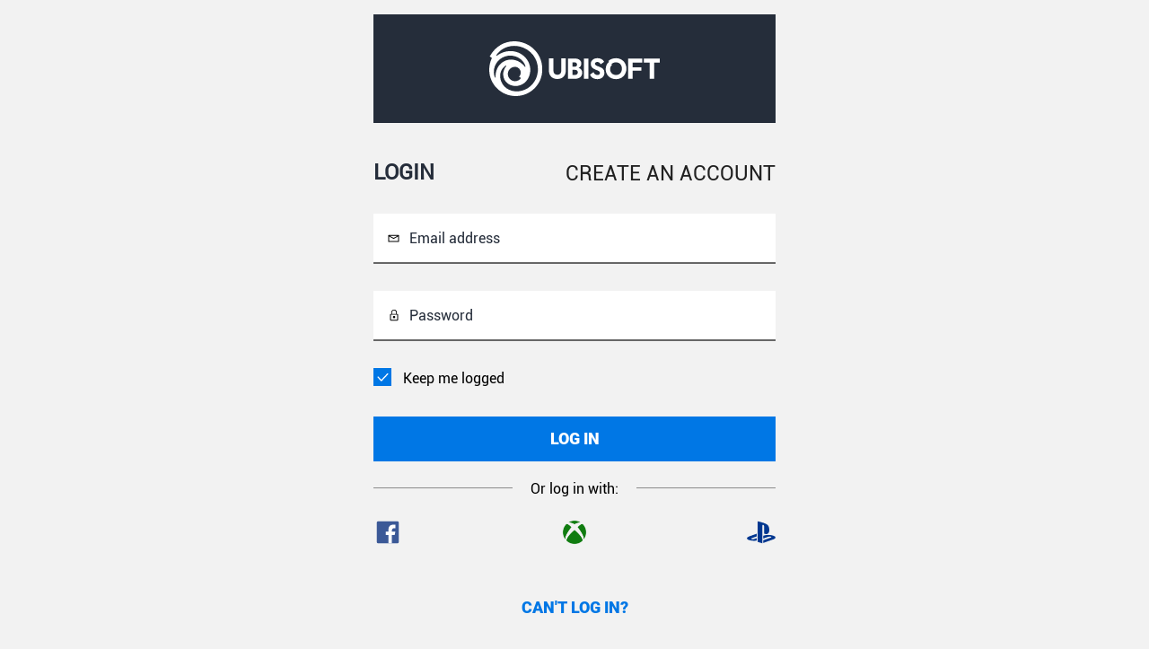

--- FILE ---
content_type: text/html; charset=utf-8
request_url: https://www.google.com/recaptcha/enterprise/anchor?ar=1&k=6LdppGgaAAAAAIY-ZNmQN3KCmGa2FnMrtB0QhJvc&co=aHR0cHM6Ly9jb25uZWN0LnViaXNvZnQuY29tOjQ0Mw..&hl=en-us&v=PoyoqOPhxBO7pBk68S4YbpHZ&size=normal&sa=BasicAuthentication&anchor-ms=20000&execute-ms=30000&cb=wfhza0g9r3a0
body_size: 49555
content:
<!DOCTYPE HTML><html dir="ltr" lang="en"><head><meta http-equiv="Content-Type" content="text/html; charset=UTF-8">
<meta http-equiv="X-UA-Compatible" content="IE=edge">
<title>reCAPTCHA</title>
<style type="text/css">
/* cyrillic-ext */
@font-face {
  font-family: 'Roboto';
  font-style: normal;
  font-weight: 400;
  font-stretch: 100%;
  src: url(//fonts.gstatic.com/s/roboto/v48/KFO7CnqEu92Fr1ME7kSn66aGLdTylUAMa3GUBHMdazTgWw.woff2) format('woff2');
  unicode-range: U+0460-052F, U+1C80-1C8A, U+20B4, U+2DE0-2DFF, U+A640-A69F, U+FE2E-FE2F;
}
/* cyrillic */
@font-face {
  font-family: 'Roboto';
  font-style: normal;
  font-weight: 400;
  font-stretch: 100%;
  src: url(//fonts.gstatic.com/s/roboto/v48/KFO7CnqEu92Fr1ME7kSn66aGLdTylUAMa3iUBHMdazTgWw.woff2) format('woff2');
  unicode-range: U+0301, U+0400-045F, U+0490-0491, U+04B0-04B1, U+2116;
}
/* greek-ext */
@font-face {
  font-family: 'Roboto';
  font-style: normal;
  font-weight: 400;
  font-stretch: 100%;
  src: url(//fonts.gstatic.com/s/roboto/v48/KFO7CnqEu92Fr1ME7kSn66aGLdTylUAMa3CUBHMdazTgWw.woff2) format('woff2');
  unicode-range: U+1F00-1FFF;
}
/* greek */
@font-face {
  font-family: 'Roboto';
  font-style: normal;
  font-weight: 400;
  font-stretch: 100%;
  src: url(//fonts.gstatic.com/s/roboto/v48/KFO7CnqEu92Fr1ME7kSn66aGLdTylUAMa3-UBHMdazTgWw.woff2) format('woff2');
  unicode-range: U+0370-0377, U+037A-037F, U+0384-038A, U+038C, U+038E-03A1, U+03A3-03FF;
}
/* math */
@font-face {
  font-family: 'Roboto';
  font-style: normal;
  font-weight: 400;
  font-stretch: 100%;
  src: url(//fonts.gstatic.com/s/roboto/v48/KFO7CnqEu92Fr1ME7kSn66aGLdTylUAMawCUBHMdazTgWw.woff2) format('woff2');
  unicode-range: U+0302-0303, U+0305, U+0307-0308, U+0310, U+0312, U+0315, U+031A, U+0326-0327, U+032C, U+032F-0330, U+0332-0333, U+0338, U+033A, U+0346, U+034D, U+0391-03A1, U+03A3-03A9, U+03B1-03C9, U+03D1, U+03D5-03D6, U+03F0-03F1, U+03F4-03F5, U+2016-2017, U+2034-2038, U+203C, U+2040, U+2043, U+2047, U+2050, U+2057, U+205F, U+2070-2071, U+2074-208E, U+2090-209C, U+20D0-20DC, U+20E1, U+20E5-20EF, U+2100-2112, U+2114-2115, U+2117-2121, U+2123-214F, U+2190, U+2192, U+2194-21AE, U+21B0-21E5, U+21F1-21F2, U+21F4-2211, U+2213-2214, U+2216-22FF, U+2308-230B, U+2310, U+2319, U+231C-2321, U+2336-237A, U+237C, U+2395, U+239B-23B7, U+23D0, U+23DC-23E1, U+2474-2475, U+25AF, U+25B3, U+25B7, U+25BD, U+25C1, U+25CA, U+25CC, U+25FB, U+266D-266F, U+27C0-27FF, U+2900-2AFF, U+2B0E-2B11, U+2B30-2B4C, U+2BFE, U+3030, U+FF5B, U+FF5D, U+1D400-1D7FF, U+1EE00-1EEFF;
}
/* symbols */
@font-face {
  font-family: 'Roboto';
  font-style: normal;
  font-weight: 400;
  font-stretch: 100%;
  src: url(//fonts.gstatic.com/s/roboto/v48/KFO7CnqEu92Fr1ME7kSn66aGLdTylUAMaxKUBHMdazTgWw.woff2) format('woff2');
  unicode-range: U+0001-000C, U+000E-001F, U+007F-009F, U+20DD-20E0, U+20E2-20E4, U+2150-218F, U+2190, U+2192, U+2194-2199, U+21AF, U+21E6-21F0, U+21F3, U+2218-2219, U+2299, U+22C4-22C6, U+2300-243F, U+2440-244A, U+2460-24FF, U+25A0-27BF, U+2800-28FF, U+2921-2922, U+2981, U+29BF, U+29EB, U+2B00-2BFF, U+4DC0-4DFF, U+FFF9-FFFB, U+10140-1018E, U+10190-1019C, U+101A0, U+101D0-101FD, U+102E0-102FB, U+10E60-10E7E, U+1D2C0-1D2D3, U+1D2E0-1D37F, U+1F000-1F0FF, U+1F100-1F1AD, U+1F1E6-1F1FF, U+1F30D-1F30F, U+1F315, U+1F31C, U+1F31E, U+1F320-1F32C, U+1F336, U+1F378, U+1F37D, U+1F382, U+1F393-1F39F, U+1F3A7-1F3A8, U+1F3AC-1F3AF, U+1F3C2, U+1F3C4-1F3C6, U+1F3CA-1F3CE, U+1F3D4-1F3E0, U+1F3ED, U+1F3F1-1F3F3, U+1F3F5-1F3F7, U+1F408, U+1F415, U+1F41F, U+1F426, U+1F43F, U+1F441-1F442, U+1F444, U+1F446-1F449, U+1F44C-1F44E, U+1F453, U+1F46A, U+1F47D, U+1F4A3, U+1F4B0, U+1F4B3, U+1F4B9, U+1F4BB, U+1F4BF, U+1F4C8-1F4CB, U+1F4D6, U+1F4DA, U+1F4DF, U+1F4E3-1F4E6, U+1F4EA-1F4ED, U+1F4F7, U+1F4F9-1F4FB, U+1F4FD-1F4FE, U+1F503, U+1F507-1F50B, U+1F50D, U+1F512-1F513, U+1F53E-1F54A, U+1F54F-1F5FA, U+1F610, U+1F650-1F67F, U+1F687, U+1F68D, U+1F691, U+1F694, U+1F698, U+1F6AD, U+1F6B2, U+1F6B9-1F6BA, U+1F6BC, U+1F6C6-1F6CF, U+1F6D3-1F6D7, U+1F6E0-1F6EA, U+1F6F0-1F6F3, U+1F6F7-1F6FC, U+1F700-1F7FF, U+1F800-1F80B, U+1F810-1F847, U+1F850-1F859, U+1F860-1F887, U+1F890-1F8AD, U+1F8B0-1F8BB, U+1F8C0-1F8C1, U+1F900-1F90B, U+1F93B, U+1F946, U+1F984, U+1F996, U+1F9E9, U+1FA00-1FA6F, U+1FA70-1FA7C, U+1FA80-1FA89, U+1FA8F-1FAC6, U+1FACE-1FADC, U+1FADF-1FAE9, U+1FAF0-1FAF8, U+1FB00-1FBFF;
}
/* vietnamese */
@font-face {
  font-family: 'Roboto';
  font-style: normal;
  font-weight: 400;
  font-stretch: 100%;
  src: url(//fonts.gstatic.com/s/roboto/v48/KFO7CnqEu92Fr1ME7kSn66aGLdTylUAMa3OUBHMdazTgWw.woff2) format('woff2');
  unicode-range: U+0102-0103, U+0110-0111, U+0128-0129, U+0168-0169, U+01A0-01A1, U+01AF-01B0, U+0300-0301, U+0303-0304, U+0308-0309, U+0323, U+0329, U+1EA0-1EF9, U+20AB;
}
/* latin-ext */
@font-face {
  font-family: 'Roboto';
  font-style: normal;
  font-weight: 400;
  font-stretch: 100%;
  src: url(//fonts.gstatic.com/s/roboto/v48/KFO7CnqEu92Fr1ME7kSn66aGLdTylUAMa3KUBHMdazTgWw.woff2) format('woff2');
  unicode-range: U+0100-02BA, U+02BD-02C5, U+02C7-02CC, U+02CE-02D7, U+02DD-02FF, U+0304, U+0308, U+0329, U+1D00-1DBF, U+1E00-1E9F, U+1EF2-1EFF, U+2020, U+20A0-20AB, U+20AD-20C0, U+2113, U+2C60-2C7F, U+A720-A7FF;
}
/* latin */
@font-face {
  font-family: 'Roboto';
  font-style: normal;
  font-weight: 400;
  font-stretch: 100%;
  src: url(//fonts.gstatic.com/s/roboto/v48/KFO7CnqEu92Fr1ME7kSn66aGLdTylUAMa3yUBHMdazQ.woff2) format('woff2');
  unicode-range: U+0000-00FF, U+0131, U+0152-0153, U+02BB-02BC, U+02C6, U+02DA, U+02DC, U+0304, U+0308, U+0329, U+2000-206F, U+20AC, U+2122, U+2191, U+2193, U+2212, U+2215, U+FEFF, U+FFFD;
}
/* cyrillic-ext */
@font-face {
  font-family: 'Roboto';
  font-style: normal;
  font-weight: 500;
  font-stretch: 100%;
  src: url(//fonts.gstatic.com/s/roboto/v48/KFO7CnqEu92Fr1ME7kSn66aGLdTylUAMa3GUBHMdazTgWw.woff2) format('woff2');
  unicode-range: U+0460-052F, U+1C80-1C8A, U+20B4, U+2DE0-2DFF, U+A640-A69F, U+FE2E-FE2F;
}
/* cyrillic */
@font-face {
  font-family: 'Roboto';
  font-style: normal;
  font-weight: 500;
  font-stretch: 100%;
  src: url(//fonts.gstatic.com/s/roboto/v48/KFO7CnqEu92Fr1ME7kSn66aGLdTylUAMa3iUBHMdazTgWw.woff2) format('woff2');
  unicode-range: U+0301, U+0400-045F, U+0490-0491, U+04B0-04B1, U+2116;
}
/* greek-ext */
@font-face {
  font-family: 'Roboto';
  font-style: normal;
  font-weight: 500;
  font-stretch: 100%;
  src: url(//fonts.gstatic.com/s/roboto/v48/KFO7CnqEu92Fr1ME7kSn66aGLdTylUAMa3CUBHMdazTgWw.woff2) format('woff2');
  unicode-range: U+1F00-1FFF;
}
/* greek */
@font-face {
  font-family: 'Roboto';
  font-style: normal;
  font-weight: 500;
  font-stretch: 100%;
  src: url(//fonts.gstatic.com/s/roboto/v48/KFO7CnqEu92Fr1ME7kSn66aGLdTylUAMa3-UBHMdazTgWw.woff2) format('woff2');
  unicode-range: U+0370-0377, U+037A-037F, U+0384-038A, U+038C, U+038E-03A1, U+03A3-03FF;
}
/* math */
@font-face {
  font-family: 'Roboto';
  font-style: normal;
  font-weight: 500;
  font-stretch: 100%;
  src: url(//fonts.gstatic.com/s/roboto/v48/KFO7CnqEu92Fr1ME7kSn66aGLdTylUAMawCUBHMdazTgWw.woff2) format('woff2');
  unicode-range: U+0302-0303, U+0305, U+0307-0308, U+0310, U+0312, U+0315, U+031A, U+0326-0327, U+032C, U+032F-0330, U+0332-0333, U+0338, U+033A, U+0346, U+034D, U+0391-03A1, U+03A3-03A9, U+03B1-03C9, U+03D1, U+03D5-03D6, U+03F0-03F1, U+03F4-03F5, U+2016-2017, U+2034-2038, U+203C, U+2040, U+2043, U+2047, U+2050, U+2057, U+205F, U+2070-2071, U+2074-208E, U+2090-209C, U+20D0-20DC, U+20E1, U+20E5-20EF, U+2100-2112, U+2114-2115, U+2117-2121, U+2123-214F, U+2190, U+2192, U+2194-21AE, U+21B0-21E5, U+21F1-21F2, U+21F4-2211, U+2213-2214, U+2216-22FF, U+2308-230B, U+2310, U+2319, U+231C-2321, U+2336-237A, U+237C, U+2395, U+239B-23B7, U+23D0, U+23DC-23E1, U+2474-2475, U+25AF, U+25B3, U+25B7, U+25BD, U+25C1, U+25CA, U+25CC, U+25FB, U+266D-266F, U+27C0-27FF, U+2900-2AFF, U+2B0E-2B11, U+2B30-2B4C, U+2BFE, U+3030, U+FF5B, U+FF5D, U+1D400-1D7FF, U+1EE00-1EEFF;
}
/* symbols */
@font-face {
  font-family: 'Roboto';
  font-style: normal;
  font-weight: 500;
  font-stretch: 100%;
  src: url(//fonts.gstatic.com/s/roboto/v48/KFO7CnqEu92Fr1ME7kSn66aGLdTylUAMaxKUBHMdazTgWw.woff2) format('woff2');
  unicode-range: U+0001-000C, U+000E-001F, U+007F-009F, U+20DD-20E0, U+20E2-20E4, U+2150-218F, U+2190, U+2192, U+2194-2199, U+21AF, U+21E6-21F0, U+21F3, U+2218-2219, U+2299, U+22C4-22C6, U+2300-243F, U+2440-244A, U+2460-24FF, U+25A0-27BF, U+2800-28FF, U+2921-2922, U+2981, U+29BF, U+29EB, U+2B00-2BFF, U+4DC0-4DFF, U+FFF9-FFFB, U+10140-1018E, U+10190-1019C, U+101A0, U+101D0-101FD, U+102E0-102FB, U+10E60-10E7E, U+1D2C0-1D2D3, U+1D2E0-1D37F, U+1F000-1F0FF, U+1F100-1F1AD, U+1F1E6-1F1FF, U+1F30D-1F30F, U+1F315, U+1F31C, U+1F31E, U+1F320-1F32C, U+1F336, U+1F378, U+1F37D, U+1F382, U+1F393-1F39F, U+1F3A7-1F3A8, U+1F3AC-1F3AF, U+1F3C2, U+1F3C4-1F3C6, U+1F3CA-1F3CE, U+1F3D4-1F3E0, U+1F3ED, U+1F3F1-1F3F3, U+1F3F5-1F3F7, U+1F408, U+1F415, U+1F41F, U+1F426, U+1F43F, U+1F441-1F442, U+1F444, U+1F446-1F449, U+1F44C-1F44E, U+1F453, U+1F46A, U+1F47D, U+1F4A3, U+1F4B0, U+1F4B3, U+1F4B9, U+1F4BB, U+1F4BF, U+1F4C8-1F4CB, U+1F4D6, U+1F4DA, U+1F4DF, U+1F4E3-1F4E6, U+1F4EA-1F4ED, U+1F4F7, U+1F4F9-1F4FB, U+1F4FD-1F4FE, U+1F503, U+1F507-1F50B, U+1F50D, U+1F512-1F513, U+1F53E-1F54A, U+1F54F-1F5FA, U+1F610, U+1F650-1F67F, U+1F687, U+1F68D, U+1F691, U+1F694, U+1F698, U+1F6AD, U+1F6B2, U+1F6B9-1F6BA, U+1F6BC, U+1F6C6-1F6CF, U+1F6D3-1F6D7, U+1F6E0-1F6EA, U+1F6F0-1F6F3, U+1F6F7-1F6FC, U+1F700-1F7FF, U+1F800-1F80B, U+1F810-1F847, U+1F850-1F859, U+1F860-1F887, U+1F890-1F8AD, U+1F8B0-1F8BB, U+1F8C0-1F8C1, U+1F900-1F90B, U+1F93B, U+1F946, U+1F984, U+1F996, U+1F9E9, U+1FA00-1FA6F, U+1FA70-1FA7C, U+1FA80-1FA89, U+1FA8F-1FAC6, U+1FACE-1FADC, U+1FADF-1FAE9, U+1FAF0-1FAF8, U+1FB00-1FBFF;
}
/* vietnamese */
@font-face {
  font-family: 'Roboto';
  font-style: normal;
  font-weight: 500;
  font-stretch: 100%;
  src: url(//fonts.gstatic.com/s/roboto/v48/KFO7CnqEu92Fr1ME7kSn66aGLdTylUAMa3OUBHMdazTgWw.woff2) format('woff2');
  unicode-range: U+0102-0103, U+0110-0111, U+0128-0129, U+0168-0169, U+01A0-01A1, U+01AF-01B0, U+0300-0301, U+0303-0304, U+0308-0309, U+0323, U+0329, U+1EA0-1EF9, U+20AB;
}
/* latin-ext */
@font-face {
  font-family: 'Roboto';
  font-style: normal;
  font-weight: 500;
  font-stretch: 100%;
  src: url(//fonts.gstatic.com/s/roboto/v48/KFO7CnqEu92Fr1ME7kSn66aGLdTylUAMa3KUBHMdazTgWw.woff2) format('woff2');
  unicode-range: U+0100-02BA, U+02BD-02C5, U+02C7-02CC, U+02CE-02D7, U+02DD-02FF, U+0304, U+0308, U+0329, U+1D00-1DBF, U+1E00-1E9F, U+1EF2-1EFF, U+2020, U+20A0-20AB, U+20AD-20C0, U+2113, U+2C60-2C7F, U+A720-A7FF;
}
/* latin */
@font-face {
  font-family: 'Roboto';
  font-style: normal;
  font-weight: 500;
  font-stretch: 100%;
  src: url(//fonts.gstatic.com/s/roboto/v48/KFO7CnqEu92Fr1ME7kSn66aGLdTylUAMa3yUBHMdazQ.woff2) format('woff2');
  unicode-range: U+0000-00FF, U+0131, U+0152-0153, U+02BB-02BC, U+02C6, U+02DA, U+02DC, U+0304, U+0308, U+0329, U+2000-206F, U+20AC, U+2122, U+2191, U+2193, U+2212, U+2215, U+FEFF, U+FFFD;
}
/* cyrillic-ext */
@font-face {
  font-family: 'Roboto';
  font-style: normal;
  font-weight: 900;
  font-stretch: 100%;
  src: url(//fonts.gstatic.com/s/roboto/v48/KFO7CnqEu92Fr1ME7kSn66aGLdTylUAMa3GUBHMdazTgWw.woff2) format('woff2');
  unicode-range: U+0460-052F, U+1C80-1C8A, U+20B4, U+2DE0-2DFF, U+A640-A69F, U+FE2E-FE2F;
}
/* cyrillic */
@font-face {
  font-family: 'Roboto';
  font-style: normal;
  font-weight: 900;
  font-stretch: 100%;
  src: url(//fonts.gstatic.com/s/roboto/v48/KFO7CnqEu92Fr1ME7kSn66aGLdTylUAMa3iUBHMdazTgWw.woff2) format('woff2');
  unicode-range: U+0301, U+0400-045F, U+0490-0491, U+04B0-04B1, U+2116;
}
/* greek-ext */
@font-face {
  font-family: 'Roboto';
  font-style: normal;
  font-weight: 900;
  font-stretch: 100%;
  src: url(//fonts.gstatic.com/s/roboto/v48/KFO7CnqEu92Fr1ME7kSn66aGLdTylUAMa3CUBHMdazTgWw.woff2) format('woff2');
  unicode-range: U+1F00-1FFF;
}
/* greek */
@font-face {
  font-family: 'Roboto';
  font-style: normal;
  font-weight: 900;
  font-stretch: 100%;
  src: url(//fonts.gstatic.com/s/roboto/v48/KFO7CnqEu92Fr1ME7kSn66aGLdTylUAMa3-UBHMdazTgWw.woff2) format('woff2');
  unicode-range: U+0370-0377, U+037A-037F, U+0384-038A, U+038C, U+038E-03A1, U+03A3-03FF;
}
/* math */
@font-face {
  font-family: 'Roboto';
  font-style: normal;
  font-weight: 900;
  font-stretch: 100%;
  src: url(//fonts.gstatic.com/s/roboto/v48/KFO7CnqEu92Fr1ME7kSn66aGLdTylUAMawCUBHMdazTgWw.woff2) format('woff2');
  unicode-range: U+0302-0303, U+0305, U+0307-0308, U+0310, U+0312, U+0315, U+031A, U+0326-0327, U+032C, U+032F-0330, U+0332-0333, U+0338, U+033A, U+0346, U+034D, U+0391-03A1, U+03A3-03A9, U+03B1-03C9, U+03D1, U+03D5-03D6, U+03F0-03F1, U+03F4-03F5, U+2016-2017, U+2034-2038, U+203C, U+2040, U+2043, U+2047, U+2050, U+2057, U+205F, U+2070-2071, U+2074-208E, U+2090-209C, U+20D0-20DC, U+20E1, U+20E5-20EF, U+2100-2112, U+2114-2115, U+2117-2121, U+2123-214F, U+2190, U+2192, U+2194-21AE, U+21B0-21E5, U+21F1-21F2, U+21F4-2211, U+2213-2214, U+2216-22FF, U+2308-230B, U+2310, U+2319, U+231C-2321, U+2336-237A, U+237C, U+2395, U+239B-23B7, U+23D0, U+23DC-23E1, U+2474-2475, U+25AF, U+25B3, U+25B7, U+25BD, U+25C1, U+25CA, U+25CC, U+25FB, U+266D-266F, U+27C0-27FF, U+2900-2AFF, U+2B0E-2B11, U+2B30-2B4C, U+2BFE, U+3030, U+FF5B, U+FF5D, U+1D400-1D7FF, U+1EE00-1EEFF;
}
/* symbols */
@font-face {
  font-family: 'Roboto';
  font-style: normal;
  font-weight: 900;
  font-stretch: 100%;
  src: url(//fonts.gstatic.com/s/roboto/v48/KFO7CnqEu92Fr1ME7kSn66aGLdTylUAMaxKUBHMdazTgWw.woff2) format('woff2');
  unicode-range: U+0001-000C, U+000E-001F, U+007F-009F, U+20DD-20E0, U+20E2-20E4, U+2150-218F, U+2190, U+2192, U+2194-2199, U+21AF, U+21E6-21F0, U+21F3, U+2218-2219, U+2299, U+22C4-22C6, U+2300-243F, U+2440-244A, U+2460-24FF, U+25A0-27BF, U+2800-28FF, U+2921-2922, U+2981, U+29BF, U+29EB, U+2B00-2BFF, U+4DC0-4DFF, U+FFF9-FFFB, U+10140-1018E, U+10190-1019C, U+101A0, U+101D0-101FD, U+102E0-102FB, U+10E60-10E7E, U+1D2C0-1D2D3, U+1D2E0-1D37F, U+1F000-1F0FF, U+1F100-1F1AD, U+1F1E6-1F1FF, U+1F30D-1F30F, U+1F315, U+1F31C, U+1F31E, U+1F320-1F32C, U+1F336, U+1F378, U+1F37D, U+1F382, U+1F393-1F39F, U+1F3A7-1F3A8, U+1F3AC-1F3AF, U+1F3C2, U+1F3C4-1F3C6, U+1F3CA-1F3CE, U+1F3D4-1F3E0, U+1F3ED, U+1F3F1-1F3F3, U+1F3F5-1F3F7, U+1F408, U+1F415, U+1F41F, U+1F426, U+1F43F, U+1F441-1F442, U+1F444, U+1F446-1F449, U+1F44C-1F44E, U+1F453, U+1F46A, U+1F47D, U+1F4A3, U+1F4B0, U+1F4B3, U+1F4B9, U+1F4BB, U+1F4BF, U+1F4C8-1F4CB, U+1F4D6, U+1F4DA, U+1F4DF, U+1F4E3-1F4E6, U+1F4EA-1F4ED, U+1F4F7, U+1F4F9-1F4FB, U+1F4FD-1F4FE, U+1F503, U+1F507-1F50B, U+1F50D, U+1F512-1F513, U+1F53E-1F54A, U+1F54F-1F5FA, U+1F610, U+1F650-1F67F, U+1F687, U+1F68D, U+1F691, U+1F694, U+1F698, U+1F6AD, U+1F6B2, U+1F6B9-1F6BA, U+1F6BC, U+1F6C6-1F6CF, U+1F6D3-1F6D7, U+1F6E0-1F6EA, U+1F6F0-1F6F3, U+1F6F7-1F6FC, U+1F700-1F7FF, U+1F800-1F80B, U+1F810-1F847, U+1F850-1F859, U+1F860-1F887, U+1F890-1F8AD, U+1F8B0-1F8BB, U+1F8C0-1F8C1, U+1F900-1F90B, U+1F93B, U+1F946, U+1F984, U+1F996, U+1F9E9, U+1FA00-1FA6F, U+1FA70-1FA7C, U+1FA80-1FA89, U+1FA8F-1FAC6, U+1FACE-1FADC, U+1FADF-1FAE9, U+1FAF0-1FAF8, U+1FB00-1FBFF;
}
/* vietnamese */
@font-face {
  font-family: 'Roboto';
  font-style: normal;
  font-weight: 900;
  font-stretch: 100%;
  src: url(//fonts.gstatic.com/s/roboto/v48/KFO7CnqEu92Fr1ME7kSn66aGLdTylUAMa3OUBHMdazTgWw.woff2) format('woff2');
  unicode-range: U+0102-0103, U+0110-0111, U+0128-0129, U+0168-0169, U+01A0-01A1, U+01AF-01B0, U+0300-0301, U+0303-0304, U+0308-0309, U+0323, U+0329, U+1EA0-1EF9, U+20AB;
}
/* latin-ext */
@font-face {
  font-family: 'Roboto';
  font-style: normal;
  font-weight: 900;
  font-stretch: 100%;
  src: url(//fonts.gstatic.com/s/roboto/v48/KFO7CnqEu92Fr1ME7kSn66aGLdTylUAMa3KUBHMdazTgWw.woff2) format('woff2');
  unicode-range: U+0100-02BA, U+02BD-02C5, U+02C7-02CC, U+02CE-02D7, U+02DD-02FF, U+0304, U+0308, U+0329, U+1D00-1DBF, U+1E00-1E9F, U+1EF2-1EFF, U+2020, U+20A0-20AB, U+20AD-20C0, U+2113, U+2C60-2C7F, U+A720-A7FF;
}
/* latin */
@font-face {
  font-family: 'Roboto';
  font-style: normal;
  font-weight: 900;
  font-stretch: 100%;
  src: url(//fonts.gstatic.com/s/roboto/v48/KFO7CnqEu92Fr1ME7kSn66aGLdTylUAMa3yUBHMdazQ.woff2) format('woff2');
  unicode-range: U+0000-00FF, U+0131, U+0152-0153, U+02BB-02BC, U+02C6, U+02DA, U+02DC, U+0304, U+0308, U+0329, U+2000-206F, U+20AC, U+2122, U+2191, U+2193, U+2212, U+2215, U+FEFF, U+FFFD;
}

</style>
<link rel="stylesheet" type="text/css" href="https://www.gstatic.com/recaptcha/releases/PoyoqOPhxBO7pBk68S4YbpHZ/styles__ltr.css">
<script nonce="kHOgilu4prdlp_AnTAH3UQ" type="text/javascript">window['__recaptcha_api'] = 'https://www.google.com/recaptcha/enterprise/';</script>
<script type="text/javascript" src="https://www.gstatic.com/recaptcha/releases/PoyoqOPhxBO7pBk68S4YbpHZ/recaptcha__en.js" nonce="kHOgilu4prdlp_AnTAH3UQ">
      
    </script></head>
<body><div id="rc-anchor-alert" class="rc-anchor-alert"></div>
<input type="hidden" id="recaptcha-token" value="[base64]">
<script type="text/javascript" nonce="kHOgilu4prdlp_AnTAH3UQ">
      recaptcha.anchor.Main.init("[\x22ainput\x22,[\x22bgdata\x22,\x22\x22,\[base64]/[base64]/bmV3IFpbdF0obVswXSk6Sz09Mj9uZXcgWlt0XShtWzBdLG1bMV0pOks9PTM/bmV3IFpbdF0obVswXSxtWzFdLG1bMl0pOks9PTQ/[base64]/[base64]/[base64]/[base64]/[base64]/[base64]/[base64]/[base64]/[base64]/[base64]/[base64]/[base64]/[base64]/[base64]\\u003d\\u003d\x22,\[base64]\x22,\[base64]/fcKMw6Z2wrzDqgo5woDCq0PCm0zCrGNPwpXCqsKww7fCtgM0wop8w7xWBMOdwq3CvsOMwoTCscKYcl0Iwp3ClsKofRLDjMO/w4EBw7DDuMKUw4NIbkfDp8KlIwHClcKkwq50fwZPw7NwBMOnw5DCqsO4H1QMwr4RdsO0wodtCRlAw6ZpTnfDssKpWzXDhmMUWcOLwrrClsO9w53DqMOew4lsw5nDssKcwoxCw6vDv8Ozwo7CsMOFRhgFw5bCkMOxw4HDrTwfAT1ww5/DoMOuBH/DiX/DoMO4QUPCvcOTXMKIwrvDt8Ogw7vCgsKZwr1Hw5MtwoxOw5zDtnXCvXDDolHDs8KJw5PDsz5lwqZjecKjKsK0C8OqwpPClsKNacKwwoxlK35FJ8KjP8ODw4gbwrZ6bcKlwrAhYjVSw6hfRsKkwpIgw4XDpX5xfBPDnMO/wrHCs8OABS7CisOIwq8rwrEqw45AN8OLfXdSAcOqdcKgNsOgMxrCulEhw4PDlEoRw4Bmwowaw7DCgnA4PcOcwrDDkFgFw7XCnEzCq8KGCH3DksOZKUhyfUcBOsKlwqfDpVjCncO2w53DtkXDmcOicT3DhwB2wqN/w75JwqjCjsKcwqYgBMKFfBfCgj/ClTzChhDDvF0rw4/DqsKIJCIcw5cZbMOWwp40c8OLb3h3bMOKM8OVTsOKwoDCjG/CkEg+MMO0JRjClMKAwobDr1JcwqptNcOCI8OPw5rDuwB8w6jDsm5Ww43CgsKiwqDDncOUwq3CjXbDmjZXw53CkxHCs8KFAlgRw6rDvsKLLl/CncKZw5UXCVrDrkHChMKhwqLCqDs/wqPCvjbCusOhw68wwoAXw4HDgA0OKMKfw6jDn1kzC8OPWsKvOR7DicKGVjzCgMK3w7M7wr8eIxHCucObwrMvesOhwr4vbsONVcOgFcOCPSZnw5EFwpFMw5vDl2vDlQHCosOPwq7ClcKhOsK6w4XCphnDr8OGQcOXWmUrGygKJMKRwqHCghwJw4LClknCoC3CuBt/wpvDv8KCw6dJCGstw6rCrkHDnMKvDFw+w6dUf8KRw5sMwrJxw6nDhFHDgGpMw4UzwoA5w5XDj8OwwoXDl8KOw4knKcKCw5DCiz7DisOrR0PCtXnCn8O9EQzCg8K5anLCgsOtwp0NMDoWwpXDgnA7Y8O9ScOSwqHCvyPCmcKJc8Oywp/DkxlnCTTCoxvDqMKmwqdCwqjCu8OqwqLDvwPDssKcw5TCuhQ3wq3CtQvDk8KHJyMNCRXDu8OMdgTDoMKTwrcSw4nCjkosw65sw67CtB/[base64]/DsG/Dvk8tAloAVFzChcKTXXQQw7XCjMKNwpBACMO6wodGTg/[base64]/CsQ7Cm8KnacOmFTLDlMO6woUOw7Ycw7bDpVLDs0gww7ZFK2TDvycNAsOowpnDonA9w5vClcORYhs3wq/CncOdw4fCvsOqSAYSwr8awp3CtxYkSxnDt0XCu8OAwqjCjEUIL8KjWsOVwrjDjVPCuHrCp8KvPU4Nwq55TmLCmMOHD8OVwqzDpWLCsMO7wrFmQgJ/wobCgsKlw6gfw7PCom3DuCLChB9owrTCssOdw5XDtsOHw7bCuC4Pw7ciZcKbM1PCvjrDv0UEwoUaA3geAsKTwplPJWMQfnjCjwLCmsO7IsKdbGvCrz4uw6F5w6vCm290w5IKfiDCi8KCwqVbw7rCusOsfFoTwpHDicKFw6tuCcO4w6h7woDDp8OSwpV4w5tUw6/Cn8OQdF7Djx7CssOmZkZTw4NOK2nDl8K2BsKPw7JWw5trw6DDl8Kww7VEwoXCtMOqw5HCo3V+dS/Ci8K8wqXDimFEw6BbwpLCu3tWwpnCkVrDgMK5w4ZAw7/Dn8OGwoYmf8OuAMO9wqPDhsK9wod6fUYYw65Jw43CpizCoi4raB4yGFnCnsKracKXwolxK8OJfcKnYRliQMOXKjAuwppPw7sQT8KmfcOGworCnVnChgspOsK2wp/DmzU6VsKeHMO4JXESw6HDu8OwMHnDlcKsw6IaRBnDq8K8w59Le8KfQCDDqWVdwpdcwpPDqMOYdcOMwoDCj8KNwoTCkWNdw5/[base64]/Cohcgw4XCkcODwr9MwpDDr8Odw5AfMC/Dp8O+w7MIwrp/wpLDrSxIw6VEwpvDmVgswpdbKHzCqcKLw4ETHHIQwrTCkcOZFgFpFsOZwohdwogfQS5dQMO3woU/OGhuSxwawp15BsOiw5NTwocpwoPCvcKIw7B2GMKvaELDvMOJw6PCmsKmw7ZmM8OTcMOSw47CnDhkCcOXwq3DssK5wptfwr/[base64]/Dh8KkGGDCgUU2w4fDrWAdVMKDW2Uww4PCicOvwo/DosKKBCnChBsIdsOvS8KIN8O9w6ZgWBbDssKPwqfDuMOuwojDiMKJw7cJSsK7wrvDn8OuYwTCuMKJd8O0w61+wrzCr8KPwqsnFMO/[base64]/[base64]/DnVknw4UpNxoswpfDg8O3woTCgUVVYMOqw4HDs8KgecOUHMOVBBc6w7sXwoLCtcKkw5XDmsOrcMOvw4JUw7kWWcOHw4HCuG5AZ8O7BcOpwpRTPXjDmXbDnnPDjmjDjMK9w646w4vDpsO9w697NSzDsSzDsAh1wooEdUfCsVbCvMKZw7N/Ano8w6HCs8Otw6nChsKGVAlWw4IXwqNRBRl0asKdcDbDg8O0w73Cn8KxwoDDqsO9wpvCuznCvsOiDQrCgTMNPm90wqDDo8O2CcKqJMO2A0/[base64]/CjsO5wqoeNlPDuSAawqZgwqQKOcOSaMK8wq8nwoZPw79NwqJpf0nDjwXChiTCvgF/w4zDhMKGQsOdw7bDg8K6wpTDi8K/[base64]/[base64]/Duz7DgxwXR3khw7TCrMOOSFLDicKsc1nDr8O5EB/[base64]/[base64]/Coj4CRMKQVcOBacOfD8KRcsOgIMKnw6DCqU7DrnzDosORRljCpQTCvcKWZcO4wq7DssOjwrJ4w7LDsjg7JnHCr8KXw73DnjPDmcKWwro3EcONMMOHY8KAw55Jw43Dj2rDrn/Cn3LDhgPDpBTDocOKw7FYw5LCqMOvwotjwp9PwpsRwpk2w7rDisOWSxrDphPCmiPCgcOudcOhWcKQVMOHcMKHWsK/[base64]/wr8PFsKaUMKfwo1LNMK0w7fDi8KvYzfCtXrDrFkqwogFVlF7ChnDs2XCosOOBWVhw7IXw5dfw7vDvsKmw7VaG8Kgw552wqE/wpHCtBfCoV3CtMKzw7fDn1nCgMOYwrbCqijChMODeMKgLBjCsGnClALDlsKRd3RVw4jDlcOKw5EfZlZTw5DDs2nDgsOacGHCtsKFw4vCqMK+w6jCi8KHwr5LwpXCnBXDhSvCiW/CrsO9JjnCkcKBJsO/[base64]/DgGPCtXJVDMKKLsOzw4vDggPDisK6FcOUOCXDoMO/PWwEYGTChDDCp8OLw6XDtiDDk2lJw6lfcjYiBl5He8KXwrTDoh3CqgXDtsOUw4cMwoJ9wrpeY8K5RcK2w6N9KSUJfnLDn0wFTMO/wqBzwpHCpcOAVMKzw5zDhMOqwpXDlsKoE8KPwoENWsOhwpvDucOlwoDCsMK6wqgoOMOdaMOsw4LClsKKw5dfw4/DmMOPQkkSBSsFw4o1QSEjw4gAwqwCaFTCn8Opw5I3wpdTahTChMO4Y1/[base64]/DuAXCrVd7csO+w7jCqMO7wqNBw6haw7PCuGPDrmltCsOEwqrCk8KoCkkiXMKxwrsOw7HDkAjCksK/Thoww4gnwp9aYcK4RikUbMOEUsO+w7PCgz9TwrJBwoHDvGUDwpoiw6DDosKDXMKPw7HCtDRjw7N4EjAhw4nDrMK5w6XDjcKeXVDDonvCuMKpXSttHHzDl8KcBMOEcyxpHCINFHHDmsOXAGcxIgkqwqbDhX/[base64]/CMK2K2zDg8K+OjAIeG0iRMOmIHgnwqANBsK/wqR6wo/ClDopw67CjMKew63Ct8OHBcKuegISAg8nWTjDqMOHFRRWEsKXXXbCj8KUw7TDiUAzw6nDisOETitdwrk8C8OPSMK9H27Cn8KkwqduSF/Dl8KUK8Kuw4tkwojChBnCoT/[base64]/Ds8Kkwr3DoMO3DMKNGsKYRcOVYcKcMFgEw7tYHWQfwq7CmMOBFRfDpcKJMsOLwqx1wqNrAsKKwpTDpsK1NsKUQi7Di8KdGSRlcmfCi34pw7UewpnDqMKXYcKfScOrwpNVwo8WCkhtKgjDusODwoTDosK7S31kCsOzMiQWwoNWT21jP8OwQ8KNDhXCsTLCrAhowq/Clm7DjB7CnVN2w79/RB84P8KUfMKtZDN4LBt+AcOvworDuWjDlcOBw6TCiEPDtsKIw4orDWPDv8KfFsO0L3E1w40hwoLCsMK4w5PCn8Kgw5cOSsOowqFJT8OKB19dRGbCi0/[base64]/Z8KPQcKZOsKRw4RNRsK4w79CwprCpSgYw7MwPsOswq9oITxBwps6NTPDp2hdwoVGK8Oaw63CisKzNVBywpl1LjvChjXDv8KZw5gLw7tRw5TDugbCt8OPwp7Do8OafwNdw47Cj2zChMOAVALDuMOTDMKUwoTCiznCksOrKsOMZkTCg0ITwo/DsMKMEMOiw6DCs8Kqw7zCrkpWwp/CpzxIwqJqwq1gwrLCj8ONK1zDg15MawsnOyJXOMKAwqYrHMOEw4xIw5HDusK5MMOcwptwMRdawrt7JUp9w6Q0aMOPHTpuwrDDtcKIw6gXdMO3OMOlw5nDhMOewppRwrXClcKiK8KDwo3Dm0rCpzMrV8OIHgvCnUTDiFkkRS3Dp8KrwoxKw50Pf8KHEg/[base64]/[base64]/DrV3CjmF0w5YZw70gw5FzwpnCvmN+WMKcZcKpwr7CvMOrw7JAwqTDusO0w5PDg3kqw6QJw5vDtmTCkC/[base64]/[base64]/e8KZa8ObTsOzN8OgJMKFw6PCoz7ChHHCu1hYC8K0w5jCk8OEwqzDicKEXMO6w4DDmwkfdSzClBbCmBZjP8ORw6jDlXHCtCUyEcODwp1NwoV1ZAvCpng3bcK6w57CoMK/[base64]/Cun9Lw5Vtw5HCrWXDscOnScKrw5XDo8OXI8Olw6wLRcKjwrIPwrERw7nDlcOJC3Ipwr/[base64]/[base64]/[base64]/Cnl5+Ek0gw5/DrSpgwp0swolxwqlYfsKww43DlifDl8O+w7TDh8ORw7JyeMOHwpsgw54UwqEMIMOSM8O5wr/DhsKzwrHCmD/[base64]/Cj8KywpTDvsKWw6zCkMO4IcKOQsOPaMOTG8O9wpYewrLCsibDtEVYYzHChMOYb0zDgCtZQEzCkDJYw48uV8KnfkrDvnZewp8BwpTClifCu8O/w5pww5gFw74lJDLDtcOJwpBnSEhEwq7CmTjCvsOnA8OqccKjwqDCpThBNA1MTzHCt3jDnR/DplPDnlEJekgVaMKdVTHCvD7DlUfDhcOIwobDhMOFd8KVwoQNFMO+GsOjw4/CrErCgTV7HMKVw6ACDXpKZ3MPPMONZWvDssO/w5o6w590wrFCIjfDmiXClsOFwozCtFogw77ClF19w4DDkBrDqlAsNiXDssKlw7HDosKqwpEjw5PDvRvDlMO9w6jCqTzCoBvCq8K2SSl3RcOGwrxBwo3DvW9wwo1KwploH8O+w4oKEjnCv8OWw7B/[base64]/QQbCpmHCv8KdSCY8wrkiDMOWADfDkMKucDRPwpHDn8K1ZGcoNMKpwrZILi4nAcOjfxTCq33DqhhEbX7CuS8Zw6hQwotkdjpXBlPCl8OMw7AWc8OlJjRGKcKnWk98wqQtwrfDqnVTeHfDiw/Do8KMJMK0wpPCvmMqScONwp5PK8ObXnrDk3NPOFY1eXrCpsOawoHDoMKpwpXDpMOpYsKaQ3oUw7vCgHNMwqgyS8KZfC7Ci8KMwq3DmMOvwpHDmsKTN8KdPMOfw77CtxHClMKWw4laRWBOwojCncKWLcOcZcKPEsKUw6tiMH5HHgBFFXfDmQ/DnE7CqMKFwrDCq1/DnMOPWsKQd8OrMDAuwpwpMxUowrUUwo/CrcO5wr1yUFTDusOpwonCiUrDqsOqw7pyZsO6wp5DCcOYRQLCphZcwq9QYHnDlRbCvz/CtsO8EcKEUXDDucODwqnDkEYFw7fCncOHwpDDosOdWsKLDWFXMsKbw4F3WzHCuljCiV/Ds8OmAVIIwotUUBxkdcKKwqDCnMOLOmHCvy9wRhsmEH3DlXQmLDvDqnDDnRRdOlvDqMKBwrLDjMObwpHCoURLw57Cg8Knw4QSGcO2BMKjw446wpdKw6XCucKWwr12HwAxa8KLDCtMw4BrwrpPSyd0RQnCulTCi8OZwqF/GnUTwpfCgMOVw5wlw7bCocKfw5EwQMO0WVbDoyYhaE7DqH7DosOhwokVw6dPeiFFwqDDjUdpAAx+ZMOkw67DtDrDoMOlB8OHNThyRHDCnF7DtMOvw7/DmQ7CpMKyMsKIw4orwqHDlsO8w7BCN8OyB8Ouw4jCnjByITLDrgDCkFPDscKQKcOxDiUBw6JuZHbCgMKFPcK8w6Qlwqsiw50HwqDDt8ORwozDmEkRMVfDp8Kxw7PCrcO7w7nDqTJIw4hQw4LDtX/Cq8OnU8KHwp3DqcKgVsOPeVk7VMOswrDDiVDDkcOLQMORw59fw5dIwqHDhMOnwr7DrX/Cj8OhLcK+wrTCo8K+QMKfwr0bw5sWw69fGMKBwqhRwpgbRFfCq3HDm8OfYsOqw5nCqmTCuhN4dy3CvMOvw5TDkMKNw7/Cg8OdwpbCsBrChUgPwo1Aw5TCr8K8wpLDk8OvwqDCqibDv8OFLXBnUiVGw67DojfDksKXLMO7BcO8wobCkMOqNsO+w4fCg3PDvcOebMOZPhTDpWAvwqRpwqtSSMOvw7zChBw/wql0Fy11wqLClGvDjcOOccOFw5nDmQACUSXDihhKc27DonNSw4IsYcOrw7xqSsK0wo8Nw6F6EcOnCcKvw4fCpcK9wogoeW3DuF/[base64]/CoDbDicOvARTCvsOYIC03w6h7wohEw7tRw5w0WcKzFhrDpMKKO8OFC05EworDnSTCnMO/[base64]/d8Kgw4vCmwnCghjDtVbDnMKqfMOwcMOHE8O0KMOew7lFw43Cq8KIw4vCpMKew7HDssOPCAojw7lebcOoXWvDgMKSPl/Dv2EtUMK2FMKaVMK0w4Nkw4lRw4dYw5poG1kiYDvCsl4LwpPDuMKUdy7DkCDDh8Obwo46wpTDm1PDt8OePsKbIDdSHcOTZcKBLiPDmULDrRJoQcKbw7DDsMKvwonDriHCp8Oqw6DDr0fCtl1ww74swqIhwqNuw5XDnsKnw4jDsMOSwpI/[base64]/CvsKvwqXDtsKCw6zDsMOdw69ewqnChDDDmcKGa8OEwrpyw5ZEwrtTMcOZV2nDixVow6zCpMO5RXHCjjRhwrwhNsO4w6HDgGLCo8KgVADDuMKUYWHDpsOJGAXDgxfDpGMAT8Kdw708w43CljLCi8KbwqzDo8KuR8OowplLwp/DjMOkwpYFw7jChcKLS8Oqw5JUf8OJegxQwqPCgMKFwo9zFWXDiGvChQ8GUA9Dw7/Cm8ONwqXCjMK5CMKHw7XDrRMaJsKzw6p9w53CkcOpAx3CncOUw5XChRJZwrXCvmtawrkXH8Kgw54DDMO8ZMK3DsKPfsOawp/[base64]/ChQ/CpcKYwqodwonCl1/CscOqDcOeHGDCl8OWOcKWdMK9woQiwqlJw5kESFzCjXTCnADCtMO6LlFLBXrDqnMxw6o5JB7DvMK9eC8ML8K1w61vwqjCsE/DrcK0w517w4fDrMOOwpdlUMKDwoxiw5rDusOwalXClR/DuMOVwpl+fAjCg8OfGw/[base64]/DjhtDw4koGjrCh0LDgcKWw6BfIyw6AizDnH/[base64]/Cn8KCbGYAw7vDusOGYMOqGsO9wpfDtE3CrXYwUEzCg8KzwrnDs8KuOXTDksO8wprCqVh7GkDCmMOaNsKUC2jDo8O2IsOBN1zDisOmAMK9YBHDq8KAK8ODw54Fw598wpzCh8OCGcK0w5EFw4hyQEjCuMOXYcKGwrLCmsOWwp5/w6vCoMOhd2oHwp/DocOQw5BSw4vDnMKRw4U5wqTDrGfDoFs8OD9/w4EDwpbCn3/[base64]/CtsOjw7V0R0DCuGXDl2J3alvCv8KEG8KFCWZqw7rDpmZnUAzCmsKVwoJcR8OQayxZPkdAwp5JwqLCgcOGw4PDhBBUw4zCh8Oqw67CryttZnFGwpPDpWFEwrArD8K6U8OAdDtTw77DrsOuVUBtWULCgcOfRRLCnsOOcRVCeAMgw7lvMB/DhcKLb8OIwoNewr/DgcK9N03DokdUaDF6IMK/wqbDv3/Cr8Opw6xgVG1AwphqHMKzfcOwwpdLRUhSR8ObwrNhMmZ7HSXDvxvDpcO5CsONw4Qow5tmD8Obw5gyNcOlwoMGBxXDkMOiWsKKwp/Ck8Obw6jClmjDh8Orw6okGsKbVMKNe0TCm2nClcOBKFDCkMOaOMKPB1nDjcOMPwMaw7vDq8K8AcO0PUTCiAHDl8K/[base64]/[base64]/DvsOgwoNrQ3kKw4kSKMOowpnDujkfw6jDm23CjkHCp8Kaw5lMcsKYwoERMwMcwpjCtWxPUnczX8KKDsORX1fCg3zCoSgHKB5Xw6/ComtKHsK1XsK2bCzDhw1/MsKrwrA7cMO6w6YhHsOrw7fCi25VdGlFJHwNO8KKw4fDoMKYYsOvw6QTw6fDv2bDnRYOwozChHXDjcOEwqgdwofDrGHCjhV/[base64]/[base64]/DmmbCvMKgGAQhw5B0Ox3CnyVMwqrClcOQYcK/QMK2AsOAw47Ci8Ovw4RVw4ZxZRHDvl95SkBLw7N6CsKnwoQJw7LDuB4dL8OlPjxjb8OfwpfCtBFLwo8XClfDrXTChg3CtG7DhcKyccO/[base64]/F0PDoH7DucKKw4xhNEFZwovCjgx2BsKsVcK1esOMMFtyKcKNOnVzwp4swotpS8KBwp3CtcK9b8OHw4DDgjhqBFnCsHbDnsKdMUfDnMKFBRJRBMKxwqc0GBvDkB/CuivDqcKaAmXCjMOpwqk+FUo2JmPDlgTCvMO+CA1pw7dvIy3DgMKQw4hHw54XfMKEw6YrwpLCmMOww5sRL0d/WRbDvsKLDgrChMKAw57CiMK/w5IzDMORdXJQVjnDksOSwpNTGX/CosKcwqZFIjdkwp8sPh/DvhXCshNCw7TDgmvDo8KJEMKnwo4Ww5NWSx0KQyVgw47DsR1/w67CuB/Clw5mQwbCnsOtanPCk8OnXsKjwrscwoLCunpiwpkXwqtZw77Co8KDdGLDl8Kiw7HDmAbDp8OZw47DvcKWX8KUwqXDjzowa8OZw5dmR2AEw5nCmTfDtHQcMHjDlx/CvGMEKMOgDRhjwogUw65VwqLCgQDDjBfClMOdO1NNasORXhzDs38rKVQWwq/[base64]/woI8w5NLXlHCq0LDtSxJcy/CtVzDocKANzjDjEVCw7bDgMKQw5jCqTZFw7B5U1bDhTEEw5bDjcKZKsOOTxttL2fCsgjCtcOHwoHCksOvwpfCosKMw5BYw6XDocO2GB1hwplHwo/CkUrDpMOawpZUdsOjw48mK8K1w7Vdw4MFPXrDvMKMHMOhTMOlwqbDqcO2wqdvWlkCw7fDhk5HUD7Cr8KtPh1Bw43Dm8KywoJCUcOmMmgaBMOYJsOUwp/CosKJUcKEw5zDocKXb8KuJsKxci1fw7k3PT4eZsOHIUAvewLCssKxwqQPbzduOsKsw47CsCUDCzAJWsOpwpvDk8K1wq/DsMKYUsOlw6LDhsKJCWvCiMOFw4bCpsKowpFjfsOGwoXCsHXDihXCocO3wqLDt3TDsGMSA3A2w7JeBcKyPMKgw6EDw7k5wpXDicOaw74Lw6fDkmQrw74MBsKMJTPCnBoKw7V8wrF2TUbDnwk+wqYobsOPwpI+MMOfwr0hw71JPcKSey04I8KuR8K/andzw6VVWybDv8OJBsOsw67DqlvCoWXCn8OywonDtVhBNcOVwpLCgsKQXcOgwq4gwpjDjMOTGcK3ZMOBwrHDjcKsMxE6wowmeMK4QMKgwqrDv8K1T2VVUsKZMsO6w40lw6nDusO0OsO5VMKTBW7DsMK2wrxMX8KKPCE9DMOGw6ZewqQGb8K/PcO/[base64]/DuMK1WMOwccOEwotbdxJwacOnaVA+wrctMmUrwr4VwoJEShkeJRhzwrrDo2LDr2/DpsOZwogbwprCvCTDvsK+UlXCph1IwobCpGZ8OhjCmARFw4bCpVVjwpjCk8OJw6fDhUXCvwLCjVZPRiFrw5zClRBAwpvCscO/w5nDhmFwwr8cFgrClWNZwrrDtcOkDgTCucOVSCXCqgnCtMOPw5rCsMO0woHDucKCeDDCg8KJMDR3E8Oew7XChDUsB1w1RcKzD8KCdnfCp1DCmMOrIHzCsMKQbsOLUcKVw6FAQsOwO8KfLx8pDcKswr0XbmDDosOUbMOoLcO1azjDkcO5w5rCj8Oib3/DkSYQw5MLw7XChcKfw4VRwqdQw7DCg8Ozw6MOw6U5w7oow6zCmsKOwpPDqCTCtsOTDBXDsWbCmDrDqjbCk8OGJcOSHMOLwpbCp8KfexPCqcOlw78LUkrCo8OCTsKoAcOMY8OMTk/CsAjDsVrDuC4IB1UoZmQCw4EcwpnCpSPDgMKxfFE3HQ/Do8Kpw6AYw7J0b1nCi8OdwpzDscOYw57DgQTCssOSw6EBwrXDocKOw45AFQLDqsKQaMOcG8KfT8KTP8KfWcKjIyhxYDLCjmLCgMONF2DCu8KJw6/ClMONw5TDqRvCvAIkw6HDmHN3XDXCvCwpw6vCkWPDjT0PfhPDuBx4CMKKw4A5JU3CnsO9K8O3wo/CjsKkwrfCncOLwrg8wrFYwpbDqRgpF10gCcK5wqxkw61pwrgrwq/CkcOZLMKEJMO9V2VuTFA/wrRWDcKBE8OacMOaw4Enw7N+w7TCqBoEDcOcw4DDvsK6wogNw6rDpVLCk8OtG8K2CkUeSlLCjsOpw7PCosKMwqHCvBjDiDMgw5NJSMKOwr/DqinDtcKsaMKBeDPDgcObYGtTwrjDr8K/ERDCkg0Cw7DDiH0xcH5aKBp/wpdjeDhJw7bCmwJjdGHCn0/CrMOnwrx3w7zDlcO1O8KDwpUOwoHDtRVwwqHDq2nCtDdaw6low59PS8KBQsOOBsKgw4pOwo/ClVBMwpzDkTJ1w6UBw7dLC8OQw6I9Y8KjAcOqw4RIFcKYO3LCuAfCicKkw5E4AsO2w5zDhnvCpsKEfcOnGMKxwo8NNhddwpF9wrbClMOGwoEGw6JvOkcuPVbCgsKUdcKew63CuMOow7d1wq0hMsK5IX/CssOqw4nCisOqwo4bacKaSTDDjcKvwrvDlyt2P8KhcTLDinDDpsOQfSFjw4F6F8Obw5PCpGFsKVJMwozCnCXDu8KRw7PClwnCh8ObBDXDrnQaw552w5DCsW/DhsOTwr7ChsK6LGwWEsOefFgcw67DicOCSyMFw6I2w7bCjcKtZH4TIsOIwp0jO8KEMg0zw4XCj8OrwrR1acONRsKfw6YRw7IbasOCw6Fsw4/Dh8OnR3vDr8KLwp5vwrJKw6HCm8KULnlUBcKCK8KTMSnDjQvDscKJwq4Ywq0hwpLCp2A5alPCicKAwrzCvMKcw6jCrGAUOUUMw60lw63CsWEqCUHCjnjDu8O8w4/DvSvCuMOKKXnCnsKJVQ/DlcOfw7IHdMO/w6PChAnDncKnMsKpUMOyw4LCkEbCksKXYMOYw7LDjCxSw45VV8OFwpvDmRo6wp0+wqDCoUTDtX0Vw4HCiWHDlAEVNcKhOhPDu0h4IsKBIFMiGsKmLMKfVS/[base64]/Dp3soeAHCqMKEwoDDomQbwpUGwo93wrDCnMOfKcKyMEvCgcKpw7LDvcKpesKlaQ3Dkg1GecKKJnRGwp7DoG/[base64]/CkmbCsEpawpTCosO7w7/DjELDuMOxwr3CrsOZDMK9OcK1Z8KOwpTDlMOONMKJw7bCtsOpwpcmdB/DqnnDth9vw4Y0IcOLwqUmOMOpw7R0X8KXAsOWwocHw6ZuUQfCjcKXaTXDsF7CoB7CjMOpP8OawrENwqbDiQgUERAvw79ewqo/NsKTcFXDtkRjYWvDtcKIwoZ8eMKdc8K1wrwxV8K+w5k5DFo/wpnDjMKkHGXDgcOMwqvDp8KrTQ1kw6l9MSV3RyHDkS1henhfwrDDqxI/[base64]/CtnoKwo46Qz80w4nClsKsw6NMw6PDgik4w43DkCh5U8OVYMO/[base64]/[base64]/[base64]/DilIYIsOtwoMswrrCh0bDmx/DgMO+wrxPDWUWZsOuViDCpMObLBPDvcOowox+wo5uR8Otw7Y8B8Kscyh/Z8KSwpXDr21Qw7bCgkrDoELCsG/DqMO5wpVmw7LClgXDiAZvw4cHwpzDncOOwqkmaHXDisKuaTVWa1hDwqxEP2/CncOMecKZCU9iwpZ+wp1VJsKbacOUw4XDgcKkw4vDoQYEYMKPFVbClnhIPSArwq16bEAIAsKSFmtpa0dCXEZebio/C8O4MiVFw7LDs3jDr8Kfw5sLw6bDtjPCt3w1XsK+w57ClWQTF8O6EmXCgcOjwqscw5XDjlsqwpXCi8OUw7/DpcOTGMKVwoHDoHk0DcOqwrlBwrYgw79OJUdnHWElGsKPwoDDjcKILMO1wovCm0ZBw7/Cv3AIwp18w60cw5kYf8ONNcOqwrI6S8OqwrYBbh9zwqIONFZXw7oxDsO/wqvDpxzDkcKUwpvCnC/CrgjDl8OlZ8OvRsKzwqwSwocnNcKCwr8nRMKawrEFwofDjgPDuGhVcQfDggAoGcKdwpLChMOlUWXCqkdEwr4Ww7wTwpzCvDsLA3PDhMOBwqo6wr3Do8KBw5xkCXI4wo/[base64]/w5dDSxfCh0jDnhfDkcOrcnQyLsOUWGcyVFrDvGQDJS/Ci054AsOpw5wMBSU3EjDDu8OEB0lnwoLDlgnDhsOqw48TEDTDosOVN2rDqDgWTcKZTHc8w6DDlmjDrMK9w6JJw7w9H8O4VVDCkMKpw4FHRlrDn8KidQzDrMKwYcO0wpzCrhg7wpPChk5ZwqgOLsOvDn/CmE/CpijClMKQcMOww6s8WcOjCMOCHMO2eMKMZnDCpTxDeMK/[base64]/[base64]/CuUY0wp9YGkJ4wpvDuAHCrULDhcO1dRfCm8OYVk5qfnk/wq8CGxUWQMO2dHl5Kn81BAFiC8O7M8O6D8KFAMKVwrAtK8KWI8OyamDDj8OaJR/[base64]/CscKgWcK/wprCjwbCsH3CmmfCnHhww59/dsK4w7NpaWkzwrbDpAA8bQDCkXPCtcOvZR5Qw73ClTTDuk85w5BdwqnCuMO0woFLesKUM8KZY8O7w6cMwqTCmQQxJMK0P8Kxw5XCh8KbwozDgsK2fMKAw5fCg8ORw6/CpsKzw7gzwqJSaC8XE8Kww5PDrsOTB3JxT28Aw4J+Pz/CqcKEJ8OKwoXDm8K2w4HDjcK7QsOSARbDsMK5FsOTZwbDq8KNwo9ywpbDm8OMw4PDvE3DljbDj8OIdH/[base64]/[base64]/[base64]/[base64]/CgynDkTIBdkYmBHEhfn3DglLCtcKFwp/DjMKINcONwpDDgcOUY3/[base64]/[base64]/OsOiOMObw7FMw4BHQMOmLyZ8wrnDocOaw4/[base64]/wrc4csOrfCVcTMOow4nClMO2wpZzNsOfw5XDqHYXwrXDgcKmw7/Dr8KDw6p/w6DCqwnDpUzCoMOJwo3CnMO/w4rCtsOxwp3DiMK6b2BSB8KtwowbwrQKFDTClWTCu8OHw4vCncOaI8K+wqzCsMObQWZ1VSkCCsK9asKfw6DCnnvDlRpQworCrcKpwoPDjX3DkALDizjDsyfCqlwOwqMdwqVJwo1VwpjCgWgUw4wIwojCpcOtfMOPw44NTsOyw6bDnU/DmGtDUENjIsOHflXCnMKnw5FLfC/CicKYDMOzIU9PwotcHCtsIkIUwqpmUF0/[base64]/LkfCp8KrwoPDuS7ChCwDL8Kvw4TCgMOiUC7ClsKxfMKCw5ADaGzDjnUqwpLDtHIOw7xiwqtBw73CuMK5wqnCqFQ+worDljYIGcOLKQ4/V8OSB0hWwoIfw60aPDTDlnnCssOtw5kbw7zDksORwpRHw652wqxDwrXCrcO0U8OhGCBPEiPCpsOXwrExw7/DicKGwq8YdRFQRBoxwptoSsOYwq13WsODNxkFw57Dq8O/w73DrBJLwqYLw4HDllTCtmBAFMKcw4bClMKgwphzLC3DnynDk8KbwrkxwoFgw4AywpwCwrhwSDDDq24GQj1VEsKQTibDt8OXfxbDvXUzZW9Kwp9bwrrCoDZawqowAmDCrA0xwrbDpjdowrbDpEvDkncjHsOiwr3Dnnsvw6fDrXF9wopOHcKgWsK/fsKaHsKLAMKcJGlcw4J0wqLDozEiGhA0wqfCqsKROzJHwr/Dqzcbw6wVw7XDlA/CpDvDukLDn8K0UcO+w5w7wpQ0w6tFOcO0wo/Dp3EeMcKAUnjDgxfDrsOgSELDtX1bFh1ha8OUNjtdw5Aaw7rDnikRwrrCp8ODwprCjDFgO8KYwr7Dh8OxwopYwqg1N2AsSH7CqgnDsiDDq2bCkMOEOcKnwp3DkXzCuSoPwotoGMKeKQ/[base64]/CncKtNRjCm8O+wrMkGyVmw44UZglOw6FpRcOCwozDvcOcY0s5NhvDnMKNw63DrTPCkcOYbMOydVvDlMO9VGDChVURFSUzGcOSwrrDoMKJwpLDuCo6DcKVP3bCsUsLw5thwrvDj8OMMCtaAsK5WMOCaR3DrxnDs8OWBiV0PkdowoLDvmbCk1rCrA4\\u003d\x22],null,[\x22conf\x22,null,\x226LdppGgaAAAAAIY-ZNmQN3KCmGa2FnMrtB0QhJvc\x22,0,null,null,null,1,[21,125,63,73,95,87,41,43,42,83,102,105,109,121],[1017145,768],0,null,null,null,null,0,null,0,1,700,1,null,0,\[base64]/76lBhmnigkZhAoZnOKMAhk\\u003d\x22,0,0,null,null,1,null,0,0,null,null,null,0],\x22https://connect.ubisoft.com:443\x22,null,[1,1,1],null,null,null,0,3600,[\x22https://www.google.com/intl/en/policies/privacy/\x22,\x22https://www.google.com/intl/en/policies/terms/\x22],\x22mGvymno/nl2ysXSs3KO4wrePFYqEGykkXAN93JQCmGg\\u003d\x22,0,0,null,1,1768671891933,0,0,[154,79,139,104],null,[198],\x22RC-v2Mrvg3i0C2NQA\x22,null,null,null,null,null,\x220dAFcWeA7ye2plSG3LeRfx4pwuL7OlDRm7tEHDBwle8ZEsUVdXOrHZMNZn-BJi7WLSaJp8fe6s8srcpFbvh-TpktfHvQudhuF7mA\x22,1768754691999]");
    </script></body></html>

--- FILE ---
content_type: application/javascript
request_url: https://ubistatic-a.ubisoft.com/0176/prod/bundles/dist/polyfills36d8f8051c9c2ddaa0a0.bundle.js
body_size: 39170
content:
!function(t){var n={};function e(r){if(n[r])return n[r].exports;var o=n[r]={i:r,l:!1,exports:{}};return t[r].call(o.exports,o,o.exports,e),o.l=!0,o.exports}e.m=t,e.c=n,e.d=function(t,n,r){e.o(t,n)||Object.defineProperty(t,n,{enumerable:!0,get:r})},e.r=function(t){"undefined"!=typeof Symbol&&Symbol.toStringTag&&Object.defineProperty(t,Symbol.toStringTag,{value:"Module"}),Object.defineProperty(t,"__esModule",{value:!0})},e.t=function(t,n){if(1&n&&(t=e(t)),8&n)return t;if(4&n&&"object"==typeof t&&t&&t.__esModule)return t;var r=Object.create(null);if(e.r(r),Object.defineProperty(r,"default",{enumerable:!0,value:t}),2&n&&"string"!=typeof t)for(var o in t)e.d(r,o,function(n){return t[n]}.bind(null,o));return r},e.n=function(t){var n=t&&t.__esModule?function(){return t.default}:function(){return t};return e.d(n,"a",n),n},e.o=function(t,n){return Object.prototype.hasOwnProperty.call(t,n)},e.p="/",e(e.s=197)}([,,,,function(t,n,e){var r=e(15),o=e(16),i=e(38),a=e(32),u=e(65),c=function(t,n,e){var s,f,l,h,p=t&c.F,v=t&c.G,d=t&c.S,g=t&c.P,y=t&c.B,m=v?r:d?r[n]||(r[n]={}):(r[n]||{}).prototype,b=v?o:o[n]||(o[n]={}),_=b.prototype||(b.prototype={});for(s in v&&(e=n),e)l=((f=!p&&m&&void 0!==m[s])?m:e)[s],h=y&&f?u(l,r):g&&"function"==typeof l?u(Function.call,l):l,m&&a(m,s,l,t&c.U),b[s]!=l&&i(b,s,h),g&&_[s]!=l&&(_[s]=l)};r.core=o,c.F=1,c.G=2,c.S=4,c.P=8,c.B=16,c.W=32,c.U=64,c.R=128,t.exports=c},,,,,function(t,n,e){var r=e(14);t.exports=function(t){if(!r(t))throw TypeError(t+" is not an object!");return t}},,,function(t,n){t.exports=function(t){try{return!!t()}catch(t){return!0}}},,function(t,n){t.exports=function(t){return"object"==typeof t?null!==t:"function"==typeof t}},function(t,n){var e=t.exports="undefined"!=typeof window&&window.Math==Math?window:"undefined"!=typeof self&&self.Math==Math?self:Function("return this")();"number"==typeof __g&&(__g=e)},function(t,n){var e=t.exports={version:"2.6.12"};"number"==typeof __e&&(__e=e)},,function(t,n,e){var r=e(88)("wks"),o=e(64),i=e(15).Symbol,a="function"==typeof i;(t.exports=function(t){return r[t]||(r[t]=a&&i[t]||(a?i:o)("Symbol."+t))}).store=r},,function(t,n,e){var r=e(9),o=e(153),i=e(57),a=Object.defineProperty;n.f=e(23)?Object.defineProperty:function(t,n,e){if(r(t),n=i(n,!0),r(e),o)try{return a(t,n,e)}catch(t){}if("get"in e||"set"in e)throw TypeError("Accessors not supported!");return"value"in e&&(t[n]=e.value),t}},function(t,n,e){var r=e(45),o=Math.min;t.exports=function(t){return t>0?o(r(t),9007199254740991):0}},,function(t,n,e){t.exports=!e(12)((function(){return 7!=Object.defineProperty({},"a",{get:function(){return 7}}).a}))},,,,,,,function(t,n,e){var r=e(60);t.exports=function(t){return Object(r(t))}},,function(t,n,e){var r=e(15),o=e(38),i=e(37),a=e(64)("src"),u=e(201),c=(""+u).split("toString");e(16).inspectSource=function(t){return u.call(t)},(t.exports=function(t,n,e,u){var s="function"==typeof e;s&&(i(e,"name")||o(e,"name",n)),t[n]!==e&&(s&&(i(e,a)||o(e,a,t[n]?""+t[n]:c.join(String(n)))),t===r?t[n]=e:u?t[n]?t[n]=e:o(t,n,e):(delete t[n],o(t,n,e)))})(Function.prototype,"toString",(function(){return"function"==typeof this&&this[a]||u.call(this)}))},function(t,n,e){var r=e(4),o=e(12),i=e(60),a=/"/g,u=function(t,n,e,r){var o=String(i(t)),u="<"+n;return""!==e&&(u+=" "+e+'="'+String(r).replace(a,"&quot;")+'"'),u+">"+o+"</"+n+">"};t.exports=function(t,n){var e={};e[t]=n(u),r(r.P+r.F*o((function(){var n=""[t]('"');return n!==n.toLowerCase()||n.split('"').length>3})),"String",e)}},,,,function(t,n){var e={}.hasOwnProperty;t.exports=function(t,n){return e.call(t,n)}},function(t,n,e){var r=e(20),o=e(63);t.exports=e(23)?function(t,n,e){return r.f(t,n,o(1,e))}:function(t,n,e){return t[n]=e,t}},,,,function(t,n,e){"use strict";var r=e(12);t.exports=function(t,n){return!!t&&r((function(){n?t.call(null,(function(){}),1):t.call(null)}))}},,function(t,n,e){var r=e(90),o=e(60);t.exports=function(t){return r(o(t))}},function(t,n){var e=Math.ceil,r=Math.floor;t.exports=function(t){return isNaN(t=+t)?0:(t>0?r:e)(t)}},function(t,n,e){var r=e(37),o=e(30),i=e(126)("IE_PROTO"),a=Object.prototype;t.exports=Object.getPrototypeOf||function(t){return t=o(t),r(t,i)?t[i]:"function"==typeof t.constructor&&t instanceof t.constructor?t.constructor.prototype:t instanceof Object?a:null}},function(t,n,e){var r=e(65),o=e(90),i=e(30),a=e(21),u=e(211);t.exports=function(t,n){var e=1==t,c=2==t,s=3==t,f=4==t,l=6==t,h=5==t||l,p=n||u;return function(n,u,v){for(var d,g,y=i(n),m=o(y),b=r(u,v,3),_=a(m.length),w=0,k=e?p(n,_):c?p(n,0):void 0;_>w;w++)if((h||w in m)&&(g=b(d=m[w],w,y),t))if(e)k[w]=g;else if(g)switch(t){case 3:return!0;case 5:return d;case 6:return w;case 2:k.push(d)}else if(f)return!1;return l?-1:s||f?f:k}}},function(t,n,e){var r=e(4),o=e(16),i=e(12);t.exports=function(t,n){var e=(o.Object||{})[t]||Object[t],a={};a[t]=n(e),r(r.S+r.F*i((function(){e(1)})),"Object",a)}},,,,function(t,n,e){var r=e(100),o=e(63),i=e(44),a=e(57),u=e(37),c=e(153),s=Object.getOwnPropertyDescriptor;n.f=e(23)?s:function(t,n){if(t=i(t),n=a(n,!0),c)try{return s(t,n)}catch(t){}if(u(t,n))return o(!r.f.call(t,n),t[n])}},function(t,n,e){"use strict";if(e(23)){var r=e(77),o=e(15),i=e(12),a=e(4),u=e(110),c=e(147),s=e(65),f=e(94),l=e(63),h=e(38),p=e(93),v=e(45),d=e(21),g=e(187),y=e(67),m=e(57),b=e(37),_=e(101),w=e(14),k=e(30),S=e(131),x=e(68),T=e(46),E=e(69).f,O=e(132),P=e(64),M=e(18),F=e(47),I=e(125),A=e(145),j=e(103),D=e(79),C=e(133),R=e(92),N=e(134),z=e(165),L=e(20),Z=e(52),W=L.f,B=Z.f,H=o.RangeError,U=o.TypeError,V=o.Uint8Array,G=Array.prototype,q=c.ArrayBuffer,X=c.DataView,Y=F(0),$=F(2),K=F(3),J=F(4),Q=F(5),tt=F(6),nt=I(!0),et=I(!1),rt=j.values,ot=j.keys,it=j.entries,at=G.lastIndexOf,ut=G.reduce,ct=G.reduceRight,st=G.join,ft=G.sort,lt=G.slice,ht=G.toString,pt=G.toLocaleString,vt=M("iterator"),dt=M("toStringTag"),gt=P("typed_constructor"),yt=P("def_constructor"),mt=u.CONSTR,bt=u.TYPED,_t=u.VIEW,wt=F(1,(function(t,n){return Et(A(t,t[yt]),n)})),kt=i((function(){return 1===new V(new Uint16Array([1]).buffer)[0]})),St=!!V&&!!V.prototype.set&&i((function(){new V(1).set({})})),xt=function(t,n){var e=v(t);if(e<0||e%n)throw H("Wrong offset!");return e},Tt=function(t){if(w(t)&&bt in t)return t;throw U(t+" is not a typed array!")},Et=function(t,n){if(!w(t)||!(gt in t))throw U("It is not a typed array constructor!");return new t(n)},Ot=function(t,n){return Pt(A(t,t[yt]),n)},Pt=function(t,n){for(var e=0,r=n.length,o=Et(t,r);r>e;)o[e]=n[e++];return o},Mt=function(t,n,e){W(t,n,{get:function(){return this._d[e]}})},Ft=function(t){var n,e,r,o,i,a,u=k(t),c=arguments.length,f=c>1?arguments[1]:void 0,l=void 0!==f,h=O(u);if(null!=h&&!S(h)){for(a=h.call(u),r=[],n=0;!(i=a.next()).done;n++)r.push(i.value);u=r}for(l&&c>2&&(f=s(f,arguments[2],2)),n=0,e=d(u.length),o=Et(this,e);e>n;n++)o[n]=l?f(u[n],n):u[n];return o},It=function(){for(var t=0,n=arguments.length,e=Et(this,n);n>t;)e[t]=arguments[t++];return e},At=!!V&&i((function(){pt.call(new V(1))})),jt=function(){return pt.apply(At?lt.call(Tt(this)):Tt(this),arguments)},Dt={copyWithin:function(t,n){return z.call(Tt(this),t,n,arguments.length>2?arguments[2]:void 0)},every:function(t){return J(Tt(this),t,arguments.length>1?arguments[1]:void 0)},fill:function(t){return N.apply(Tt(this),arguments)},filter:function(t){return Ot(this,$(Tt(this),t,arguments.length>1?arguments[1]:void 0))},find:function(t){return Q(Tt(this),t,arguments.length>1?arguments[1]:void 0)},findIndex:function(t){return tt(Tt(this),t,arguments.length>1?arguments[1]:void 0)},forEach:function(t){Y(Tt(this),t,arguments.length>1?arguments[1]:void 0)},indexOf:function(t){return et(Tt(this),t,arguments.length>1?arguments[1]:void 0)},includes:function(t){return nt(Tt(this),t,arguments.length>1?arguments[1]:void 0)},join:function(t){return st.apply(Tt(this),arguments)},lastIndexOf:function(t){return at.apply(Tt(this),arguments)},map:function(t){return wt(Tt(this),t,arguments.length>1?arguments[1]:void 0)},reduce:function(t){return ut.apply(Tt(this),arguments)},reduceRight:function(t){return ct.apply(Tt(this),arguments)},reverse:function(){for(var t,n=Tt(this).length,e=Math.floor(n/2),r=0;r<e;)t=this[r],this[r++]=this[--n],this[n]=t;return this},some:function(t){return K(Tt(this),t,arguments.length>1?arguments[1]:void 0)},sort:function(t){return ft.call(Tt(this),t)},subarray:function(t,n){var e=Tt(this),r=e.length,o=y(t,r);return new(A(e,e[yt]))(e.buffer,e.byteOffset+o*e.BYTES_PER_ELEMENT,d((void 0===n?r:y(n,r))-o))}},Ct=function(t,n){return Ot(this,lt.call(Tt(this),t,n))},Rt=function(t){Tt(this);var n=xt(arguments[1],1),e=this.length,r=k(t),o=d(r.length),i=0;if(o+n>e)throw H("Wrong length!");for(;i<o;)this[n+i]=r[i++]},Nt={entries:function(){return it.call(Tt(this))},keys:function(){return ot.call(Tt(this))},values:function(){return rt.call(Tt(this))}},zt=function(t,n){return w(t)&&t[bt]&&"symbol"!=typeof n&&n in t&&String(+n)==String(n)},Lt=function(t,n){return zt(t,n=m(n,!0))?l(2,t[n]):B(t,n)},Zt=function(t,n,e){return!(zt(t,n=m(n,!0))&&w(e)&&b(e,"value"))||b(e,"get")||b(e,"set")||e.configurable||b(e,"writable")&&!e.writable||b(e,"enumerable")&&!e.enumerable?W(t,n,e):(t[n]=e.value,t)};mt||(Z.f=Lt,L.f=Zt),a(a.S+a.F*!mt,"Object",{getOwnPropertyDescriptor:Lt,defineProperty:Zt}),i((function(){ht.call({})}))&&(ht=pt=function(){return st.call(this)});var Wt=p({},Dt);p(Wt,Nt),h(Wt,vt,Nt.values),p(Wt,{slice:Ct,set:Rt,constructor:function(){},toString:ht,toLocaleString:jt}),Mt(Wt,"buffer","b"),Mt(Wt,"byteOffset","o"),Mt(Wt,"byteLength","l"),Mt(Wt,"length","e"),W(Wt,dt,{get:function(){return this[bt]}}),t.exports=function(t,n,e,c){var s=t+((c=!!c)?"Clamped":"")+"Array",l="get"+t,p="set"+t,v=o[s],y=v||{},m=v&&T(v),b=!v||!u.ABV,k={},S=v&&v.prototype,O=function(t,e){W(t,e,{get:function(){return function(t,e){var r=t._d;return r.v[l](e*n+r.o,kt)}(this,e)},set:function(t){return function(t,e,r){var o=t._d;c&&(r=(r=Math.round(r))<0?0:r>255?255:255&r),o.v[p](e*n+o.o,r,kt)}(this,e,t)},enumerable:!0})};b?(v=e((function(t,e,r,o){f(t,v,s,"_d");var i,a,u,c,l=0,p=0;if(w(e)){if(!(e instanceof q||"ArrayBuffer"==(c=_(e))||"SharedArrayBuffer"==c))return bt in e?Pt(v,e):Ft.call(v,e);i=e,p=xt(r,n);var y=e.byteLength;if(void 0===o){if(y%n)throw H("Wrong length!");if((a=y-p)<0)throw H("Wrong length!")}else if((a=d(o)*n)+p>y)throw H("Wrong length!");u=a/n}else u=g(e),i=new q(a=u*n);for(h(t,"_d",{b:i,o:p,l:a,e:u,v:new X(i)});l<u;)O(t,l++)})),S=v.prototype=x(Wt),h(S,"constructor",v)):i((function(){v(1)}))&&i((function(){new v(-1)}))&&C((function(t){new v,new v(null),new v(1.5),new v(t)}),!0)||(v=e((function(t,e,r,o){var i;return f(t,v,s),w(e)?e instanceof q||"ArrayBuffer"==(i=_(e))||"SharedArrayBuffer"==i?void 0!==o?new y(e,xt(r,n),o):void 0!==r?new y(e,xt(r,n)):new y(e):bt in e?Pt(v,e):Ft.call(v,e):new y(g(e))})),Y(m!==Function.prototype?E(y).concat(E(m)):E(y),(function(t){t in v||h(v,t,y[t])})),v.prototype=S,r||(S.constructor=v));var P=S[vt],M=!!P&&("values"==P.name||null==P.name),F=Nt.values;h(v,gt,!0),h(S,bt,s),h(S,_t,!0),h(S,yt,v),(c?new v(1)[dt]==s:dt in S)||W(S,dt,{get:function(){return s}}),k[s]=v,a(a.G+a.W+a.F*(v!=y),k),a(a.S,s,{BYTES_PER_ELEMENT:n}),a(a.S+a.F*i((function(){y.of.call(v,1)})),s,{from:Ft,of:It}),"BYTES_PER_ELEMENT"in S||h(S,"BYTES_PER_ELEMENT",n),a(a.P,s,Dt),R(s),a(a.P+a.F*St,s,{set:Rt}),a(a.P+a.F*!M,s,Nt),r||S.toString==ht||(S.toString=ht),a(a.P+a.F*i((function(){new v(1).slice()})),s,{slice:Ct}),a(a.P+a.F*(i((function(){return[1,2].toLocaleString()!=new v([1,2]).toLocaleString()}))||!i((function(){S.toLocaleString.call([1,2])}))),s,{toLocaleString:jt}),D[s]=M?P:F,r||M||h(S,vt,F)}}else t.exports=function(){}},function(t,n,e){var r=e(182),o=e(4),i=e(88)("metadata"),a=i.store||(i.store=new(e(185))),u=function(t,n,e){var o=a.get(t);if(!o){if(!e)return;a.set(t,o=new r)}var i=o.get(n);if(!i){if(!e)return;o.set(n,i=new r)}return i};t.exports={store:a,map:u,has:function(t,n,e){var r=u(n,e,!1);return void 0!==r&&r.has(t)},get:function(t,n,e){var r=u(n,e,!1);return void 0===r?void 0:r.get(t)},set:function(t,n,e,r){u(e,r,!0).set(t,n)},keys:function(t,n){var e=u(t,n,!1),r=[];return e&&e.forEach((function(t,n){r.push(n)})),r},key:function(t){return void 0===t||"symbol"==typeof t?t:String(t)},exp:function(t){o(o.S,"Reflect",t)}}},,,function(t,n,e){var r=e(14);t.exports=function(t,n){if(!r(t))return t;var e,o;if(n&&"function"==typeof(e=t.toString)&&!r(o=e.call(t)))return o;if("function"==typeof(e=t.valueOf)&&!r(o=e.call(t)))return o;if(!n&&"function"==typeof(e=t.toString)&&!r(o=e.call(t)))return o;throw TypeError("Can't convert object to primitive value")}},function(t,n){t.exports=function(t){if("function"!=typeof t)throw TypeError(t+" is not a function!");return t}},function(t,n,e){var r=e(64)("meta"),o=e(14),i=e(37),a=e(20).f,u=0,c=Object.isExtensible||function(){return!0},s=!e(12)((function(){return c(Object.preventExtensions({}))})),f=function(t){a(t,r,{value:{i:"O"+ ++u,w:{}}})},l=t.exports={KEY:r,NEED:!1,fastKey:function(t,n){if(!o(t))return"symbol"==typeof t?t:("string"==typeof t?"S":"P")+t;if(!i(t,r)){if(!c(t))return"F";if(!n)return"E";f(t)}return t[r].i},getWeak:function(t,n){if(!i(t,r)){if(!c(t))return!0;if(!n)return!1;f(t)}return t[r].w},onFreeze:function(t){return s&&l.NEED&&c(t)&&!i(t,r)&&f(t),t}}},function(t,n){t.exports=function(t){if(null==t)throw TypeError("Can't call method on  "+t);return t}},,function(t,n){var e;e=function(){return this}();try{e=e||new Function("return this")()}catch(t){"object"==typeof window&&(e=window)}t.exports=e},function(t,n){t.exports=function(t,n){return{enumerable:!(1&t),configurable:!(2&t),writable:!(4&t),value:n}}},function(t,n){var e=0,r=Math.random();t.exports=function(t){return"Symbol(".concat(void 0===t?"":t,")_",(++e+r).toString(36))}},function(t,n,e){var r=e(58);t.exports=function(t,n,e){if(r(t),void 0===n)return t;switch(e){case 1:return function(e){return t.call(n,e)};case 2:return function(e,r){return t.call(n,e,r)};case 3:return function(e,r,o){return t.call(n,e,r,o)}}return function(){return t.apply(n,arguments)}}},function(t,n){var e={}.toString;t.exports=function(t){return e.call(t).slice(8,-1)}},function(t,n,e){var r=e(45),o=Math.max,i=Math.min;t.exports=function(t,n){return(t=r(t))<0?o(t+n,0):i(t,n)}},function(t,n,e){var r=e(9),o=e(157),i=e(127),a=e(126)("IE_PROTO"),u=function(){},c=function(){var t,n=e(154)("iframe"),r=i.length;for(n.style.display="none",e(158).appendChild(n),n.src="javascript:",(t=n.contentWindow.document).open(),t.write("<script>document.F=Object<\/script>"),t.close(),c=t.F;r--;)delete c.prototype[i[r]];return c()};t.exports=Object.create||function(t,n){var e;return null!==t?(u.prototype=r(t),e=new u,u.prototype=null,e[a]=t):e=c(),void 0===n?e:o(e,n)}},function(t,n,e){var r=e(156),o=e(127).concat("length","prototype");n.f=Object.getOwnPropertyNames||function(t){return r(t,o)}},function(t,n,e){"use strict";var r=e(101),o={};o[e(18)("toStringTag")]="z",o+""!="[object z]"&&e(32)(Object.prototype,"toString",(function(){return"[object "+r(this)+"]"}),!0)},function(t,n,e){var r=e(14);t.exports=function(t,n){if(!r(t)||t._t!==n)throw TypeError("Incompatible receiver, "+n+" required!");return t}},,,,,,function(t,n){t.exports=!1},function(t,n,e){var r=e(156),o=e(127);t.exports=Object.keys||function(t){return r(t,o)}},function(t,n){t.exports={}},,,,,,,,,function(t,n,e){var r=e(16),o=e(15),i=o["__core-js_shared__"]||(o["__core-js_shared__"]={});(t.exports=function(t,n){return i[t]||(i[t]=void 0!==n?n:{})})("versions",[]).push({version:r.version,mode:e(77)?"pure":"global",copyright:"© 2020 Denis Pushkarev (zloirock.ru)"})},function(t,n,e){var r=e(20).f,o=e(37),i=e(18)("toStringTag");t.exports=function(t,n,e){t&&!o(t=e?t:t.prototype,i)&&r(t,i,{configurable:!0,value:n})}},function(t,n,e){var r=e(66);t.exports=Object("z").propertyIsEnumerable(0)?Object:function(t){return"String"==r(t)?t.split(""):Object(t)}},function(t,n,e){var r=e(18)("unscopables"),o=Array.prototype;null==o[r]&&e(38)(o,r,{}),t.exports=function(t){o[r][t]=!0}},function(t,n,e){"use strict";var r=e(15),o=e(20),i=e(23),a=e(18)("species");t.exports=function(t){var n=r[t];i&&n&&!n[a]&&o.f(n,a,{configurable:!0,get:function(){return this}})}},function(t,n,e){var r=e(32);t.exports=function(t,n,e){for(var o in n)r(t,o,n[o],e);return t}},function(t,n){t.exports=function(t,n,e,r){if(!(t instanceof n)||void 0!==r&&r in t)throw TypeError(e+": incorrect invocation!");return t}},,,,,function(t,n){n.f=Object.getOwnPropertySymbols},function(t,n){n.f={}.propertyIsEnumerable},function(t,n,e){var r=e(66),o=e(18)("toStringTag"),i="Arguments"==r(function(){return arguments}());t.exports=function(t){var n,e,a;return void 0===t?"Undefined":null===t?"Null":"string"==typeof(e=function(t,n){try{return t[n]}catch(t){}}(n=Object(t),o))?e:i?r(n):"Object"==(a=r(n))&&"function"==typeof n.callee?"Arguments":a}},function(t,n,e){"use strict";var r=e(129)(!0);e(130)(String,"String",(function(t){this._t=String(t),this._i=0}),(function(){var t,n=this._t,e=this._i;return e>=n.length?{value:void 0,done:!0}:(t=r(n,e),this._i+=t.length,{value:t,done:!1})}))},function(t,n,e){"use strict";var r=e(91),o=e(166),i=e(79),a=e(44);t.exports=e(130)(Array,"Array",(function(t,n){this._t=a(t),this._i=0,this._k=n}),(function(){var t=this._t,n=this._k,e=this._i++;return!t||e>=t.length?(this._t=void 0,o(1)):o(0,"keys"==n?e:"values"==n?t[e]:[e,t[e]])}),"values"),i.Arguments=i.Array,r("keys"),r("values"),r("entries")},function(t,n,e){var r=e(4),o=e(60),i=e(12),a=e(136),u="["+a+"]",c=RegExp("^"+u+u+"*"),s=RegExp(u+u+"*$"),f=function(t,n,e){var o={},u=i((function(){return!!a[t]()||"​"!="​"[t]()})),c=o[t]=u?n(l):a[t];e&&(o[e]=c),r(r.P+r.F*u,"String",o)},l=f.trim=function(t,n){return t=String(o(t)),1&n&&(t=t.replace(c,"")),2&n&&(t=t.replace(s,"")),t};t.exports=f},function(t,n,e){"use strict";var r=e(101),o=RegExp.prototype.exec;t.exports=function(t,n){var e=t.exec;if("function"==typeof e){var i=e.call(t,n);if("object"!=typeof i)throw new TypeError("RegExp exec method returned something other than an Object or null");return i}if("RegExp"!==r(t))throw new TypeError("RegExp#exec called on incompatible receiver");return o.call(t,n)}},function(t,n,e){"use strict";e(177);var r=e(32),o=e(38),i=e(12),a=e(60),u=e(18),c=e(144),s=u("species"),f=!i((function(){var t=/./;return t.exec=function(){var t=[];return t.groups={a:"7"},t},"7"!=="".replace(t,"$<a>")})),l=function(){var t=/(?:)/,n=t.exec;t.exec=function(){return n.apply(this,arguments)};var e="ab".split(t);return 2===e.length&&"a"===e[0]&&"b"===e[1]}();t.exports=function(t,n,e){var h=u(t),p=!i((function(){var n={};return n[h]=function(){return 7},7!=""[t](n)})),v=p?!i((function(){var n=!1,e=/a/;return e.exec=function(){return n=!0,null},"split"===t&&(e.constructor={},e.constructor[s]=function(){return e}),e[h](""),!n})):void 0;if(!p||!v||"replace"===t&&!f||"split"===t&&!l){var d=/./[h],g=e(a,h,""[t],(function(t,n,e,r,o){return n.exec===c?p&&!o?{done:!0,value:d.call(n,e,r)}:{done:!0,value:t.call(e,n,r)}:{done:!1}})),y=g[0],m=g[1];r(String.prototype,t,y),o(RegExp.prototype,h,2==n?function(t,n){return m.call(t,this,n)}:function(t){return m.call(t,this)})}}},function(t,n,e){"use strict";var r=e(9);t.exports=function(){var t=r(this),n="";return t.global&&(n+="g"),t.ignoreCase&&(n+="i"),t.multiline&&(n+="m"),t.unicode&&(n+="u"),t.sticky&&(n+="y"),n}},function(t,n,e){var r=e(65),o=e(162),i=e(131),a=e(9),u=e(21),c=e(132),s={},f={};(n=t.exports=function(t,n,e,l,h){var p,v,d,g,y=h?function(){return t}:c(t),m=r(e,l,n?2:1),b=0;if("function"!=typeof y)throw TypeError(t+" is not iterable!");if(i(y)){for(p=u(t.length);p>b;b++)if((g=n?m(a(v=t[b])[0],v[1]):m(t[b]))===s||g===f)return g}else for(d=y.call(t);!(v=d.next()).done;)if((g=o(d,m,v.value,n))===s||g===f)return g}).BREAK=s,n.RETURN=f},function(t,n,e){"use strict";var r=e(15),o=e(4),i=e(32),a=e(93),u=e(59),c=e(108),s=e(94),f=e(14),l=e(12),h=e(133),p=e(89),v=e(137);t.exports=function(t,n,e,d,g,y){var m=r[t],b=m,_=g?"set":"add",w=b&&b.prototype,k={},S=function(t){var n=w[t];i(w,t,"delete"==t||"has"==t?function(t){return!(y&&!f(t))&&n.call(this,0===t?0:t)}:"get"==t?function(t){return y&&!f(t)?void 0:n.call(this,0===t?0:t)}:"add"==t?function(t){return n.call(this,0===t?0:t),this}:function(t,e){return n.call(this,0===t?0:t,e),this})};if("function"==typeof b&&(y||w.forEach&&!l((function(){(new b).entries().next()})))){var x=new b,T=x[_](y?{}:-0,1)!=x,E=l((function(){x.has(1)})),O=h((function(t){new b(t)})),P=!y&&l((function(){for(var t=new b,n=5;n--;)t[_](n,n);return!t.has(-0)}));O||((b=n((function(n,e){s(n,b,t);var r=v(new m,n,b);return null!=e&&c(e,g,r[_],r),r}))).prototype=w,w.constructor=b),(E||P)&&(S("delete"),S("has"),g&&S("get")),(P||T)&&S(_),y&&w.clear&&delete w.clear}else b=d.getConstructor(n,t,g,_),a(b.prototype,e),u.NEED=!0;return p(b,t),k[t]=b,o(o.G+o.W+o.F*(b!=m),k),y||d.setStrong(b,t,g),b}},function(t,n,e){for(var r,o=e(15),i=e(38),a=e(64),u=a("typed_array"),c=a("view"),s=!(!o.ArrayBuffer||!o.DataView),f=s,l=0,h="Int8Array,Uint8Array,Uint8ClampedArray,Int16Array,Uint16Array,Int32Array,Uint32Array,Float32Array,Float64Array".split(",");l<9;)(r=o[h[l++]])?(i(r.prototype,u,!0),i(r.prototype,c,!0)):f=!1;t.exports={ABV:s,CONSTR:f,TYPED:u,VIEW:c}},,,,,,,,,,,,,,,function(t,n,e){var r=e(44),o=e(21),i=e(67);t.exports=function(t){return function(n,e,a){var u,c=r(n),s=o(c.length),f=i(a,s);if(t&&e!=e){for(;s>f;)if((u=c[f++])!=u)return!0}else for(;s>f;f++)if((t||f in c)&&c[f]===e)return t||f||0;return!t&&-1}}},function(t,n,e){var r=e(88)("keys"),o=e(64);t.exports=function(t){return r[t]||(r[t]=o(t))}},function(t,n){t.exports="constructor,hasOwnProperty,isPrototypeOf,propertyIsEnumerable,toLocaleString,toString,valueOf".split(",")},function(t,n,e){var r=e(66);t.exports=Array.isArray||function(t){return"Array"==r(t)}},function(t,n,e){var r=e(45),o=e(60);t.exports=function(t){return function(n,e){var i,a,u=String(o(n)),c=r(e),s=u.length;return c<0||c>=s?t?"":void 0:(i=u.charCodeAt(c))<55296||i>56319||c+1===s||(a=u.charCodeAt(c+1))<56320||a>57343?t?u.charAt(c):i:t?u.slice(c,c+2):a-56320+(i-55296<<10)+65536}}},function(t,n,e){"use strict";var r=e(77),o=e(4),i=e(32),a=e(38),u=e(79),c=e(161),s=e(89),f=e(46),l=e(18)("iterator"),h=!([].keys&&"next"in[].keys()),p=function(){return this};t.exports=function(t,n,e,v,d,g,y){c(e,n,v);var m,b,_,w=function(t){if(!h&&t in T)return T[t];switch(t){case"keys":case"values":return function(){return new e(this,t)}}return function(){return new e(this,t)}},k=n+" Iterator",S="values"==d,x=!1,T=t.prototype,E=T[l]||T["@@iterator"]||d&&T[d],O=E||w(d),P=d?S?w("entries"):O:void 0,M="Array"==n&&T.entries||E;if(M&&(_=f(M.call(new t)))!==Object.prototype&&_.next&&(s(_,k,!0),r||"function"==typeof _[l]||a(_,l,p)),S&&E&&"values"!==E.name&&(x=!0,O=function(){return E.call(this)}),r&&!y||!h&&!x&&T[l]||a(T,l,O),u[n]=O,u[k]=p,d)if(m={values:S?O:w("values"),keys:g?O:w("keys"),entries:P},y)for(b in m)b in T||i(T,b,m[b]);else o(o.P+o.F*(h||x),n,m);return m}},function(t,n,e){var r=e(79),o=e(18)("iterator"),i=Array.prototype;t.exports=function(t){return void 0!==t&&(r.Array===t||i[o]===t)}},function(t,n,e){var r=e(101),o=e(18)("iterator"),i=e(79);t.exports=e(16).getIteratorMethod=function(t){if(null!=t)return t[o]||t["@@iterator"]||i[r(t)]}},function(t,n,e){var r=e(18)("iterator"),o=!1;try{var i=[7][r]();i.return=function(){o=!0},Array.from(i,(function(){throw 2}))}catch(t){}t.exports=function(t,n){if(!n&&!o)return!1;var e=!1;try{var i=[7],a=i[r]();a.next=function(){return{done:e=!0}},i[r]=function(){return a},t(i)}catch(t){}return e}},function(t,n,e){"use strict";var r=e(30),o=e(67),i=e(21);t.exports=function(t){for(var n=r(this),e=i(n.length),a=arguments.length,u=o(a>1?arguments[1]:void 0,e),c=a>2?arguments[2]:void 0,s=void 0===c?e:o(c,e);s>u;)n[u++]=t;return n}},function(t,n,e){var r=e(14),o=e(9),i=function(t,n){if(o(t),!r(n)&&null!==n)throw TypeError(n+": can't set as prototype!")};t.exports={set:Object.setPrototypeOf||("__proto__"in{}?function(t,n,r){try{(r=e(65)(Function.call,e(52).f(Object.prototype,"__proto__").set,2))(t,[]),n=!(t instanceof Array)}catch(t){n=!0}return function(t,e){return i(t,e),n?t.__proto__=e:r(t,e),t}}({},!1):void 0),check:i}},function(t,n){t.exports="\t\n\v\f\r   ᠎             　\u2028\u2029\ufeff"},function(t,n,e){var r=e(14),o=e(135).set;t.exports=function(t,n,e){var i,a=n.constructor;return a!==e&&"function"==typeof a&&(i=a.prototype)!==e.prototype&&r(i)&&o&&o(t,i),t}},function(t,n){t.exports=Math.sign||function(t){return 0==(t=+t)||t!=t?t:t<0?-1:1}},function(t,n){var e=Math.expm1;t.exports=!e||e(10)>22025.465794806718||e(10)<22025.465794806718||-2e-17!=e(-2e-17)?function(t){return 0==(t=+t)?t:t>-1e-6&&t<1e-6?t+t*t/2:Math.exp(t)-1}:e},function(t,n,e){var r=e(141),o=e(60);t.exports=function(t,n,e){if(r(n))throw TypeError("String#"+e+" doesn't accept regex!");return String(o(t))}},function(t,n,e){var r=e(14),o=e(66),i=e(18)("match");t.exports=function(t){var n;return r(t)&&(void 0!==(n=t[i])?!!n:"RegExp"==o(t))}},function(t,n,e){var r=e(18)("match");t.exports=function(t){var n=/./;try{"/./"[t](n)}catch(e){try{return n[r]=!1,!"/./"[t](n)}catch(t){}}return!0}},function(t,n,e){"use strict";var r=e(129)(!0);t.exports=function(t,n,e){return n+(e?r(t,n).length:1)}},function(t,n,e){"use strict";var r,o,i=e(107),a=RegExp.prototype.exec,u=String.prototype.replace,c=a,s=(r=/a/,o=/b*/g,a.call(r,"a"),a.call(o,"a"),0!==r.lastIndex||0!==o.lastIndex),f=void 0!==/()??/.exec("")[1];(s||f)&&(c=function(t){var n,e,r,o,c=this;return f&&(e=new RegExp("^"+c.source+"$(?!\\s)",i.call(c))),s&&(n=c.lastIndex),r=a.call(c,t),s&&r&&(c.lastIndex=c.global?r.index+r[0].length:n),f&&r&&r.length>1&&u.call(r[0],e,(function(){for(o=1;o<arguments.length-2;o++)void 0===arguments[o]&&(r[o]=void 0)})),r}),t.exports=c},function(t,n,e){var r=e(9),o=e(58),i=e(18)("species");t.exports=function(t,n){var e,a=r(t).constructor;return void 0===a||null==(e=r(a)[i])?n:o(e)}},function(t,n,e){for(var r=e(103),o=e(78),i=e(32),a=e(15),u=e(38),c=e(79),s=e(18),f=s("iterator"),l=s("toStringTag"),h=c.Array,p={CSSRuleList:!0,CSSStyleDeclaration:!1,CSSValueList:!1,ClientRectList:!1,DOMRectList:!1,DOMStringList:!1,DOMTokenList:!0,DataTransferItemList:!1,FileList:!1,HTMLAllCollection:!1,HTMLCollection:!1,HTMLFormElement:!1,HTMLSelectElement:!1,MediaList:!0,MimeTypeArray:!1,NamedNodeMap:!1,NodeList:!0,PaintRequestList:!1,Plugin:!1,PluginArray:!1,SVGLengthList:!1,SVGNumberList:!1,SVGPathSegList:!1,SVGPointList:!1,SVGStringList:!1,SVGTransformList:!1,SourceBufferList:!1,StyleSheetList:!0,TextTrackCueList:!1,TextTrackList:!1,TouchList:!1},v=o(p),d=0;d<v.length;d++){var g,y=v[d],m=p[y],b=a[y],_=b&&b.prototype;if(_&&(_[f]||u(_,f,h),_[l]||u(_,l,y),c[y]=h,m))for(g in r)_[g]||i(_,g,r[g],!0)}},function(t,n,e){"use strict";var r=e(15),o=e(23),i=e(77),a=e(110),u=e(38),c=e(93),s=e(12),f=e(94),l=e(45),h=e(21),p=e(187),v=e(69).f,d=e(20).f,g=e(134),y=e(89),m=r.ArrayBuffer,b=r.DataView,_=r.Math,w=r.RangeError,k=r.Infinity,S=m,x=_.abs,T=_.pow,E=_.floor,O=_.log,P=_.LN2,M=o?"_b":"buffer",F=o?"_l":"byteLength",I=o?"_o":"byteOffset";function A(t,n,e){var r,o,i,a=new Array(e),u=8*e-n-1,c=(1<<u)-1,s=c>>1,f=23===n?T(2,-24)-T(2,-77):0,l=0,h=t<0||0===t&&1/t<0?1:0;for((t=x(t))!=t||t===k?(o=t!=t?1:0,r=c):(r=E(O(t)/P),t*(i=T(2,-r))<1&&(r--,i*=2),(t+=r+s>=1?f/i:f*T(2,1-s))*i>=2&&(r++,i/=2),r+s>=c?(o=0,r=c):r+s>=1?(o=(t*i-1)*T(2,n),r+=s):(o=t*T(2,s-1)*T(2,n),r=0));n>=8;a[l++]=255&o,o/=256,n-=8);for(r=r<<n|o,u+=n;u>0;a[l++]=255&r,r/=256,u-=8);return a[--l]|=128*h,a}function j(t,n,e){var r,o=8*e-n-1,i=(1<<o)-1,a=i>>1,u=o-7,c=e-1,s=t[c--],f=127&s;for(s>>=7;u>0;f=256*f+t[c],c--,u-=8);for(r=f&(1<<-u)-1,f>>=-u,u+=n;u>0;r=256*r+t[c],c--,u-=8);if(0===f)f=1-a;else{if(f===i)return r?NaN:s?-k:k;r+=T(2,n),f-=a}return(s?-1:1)*r*T(2,f-n)}function D(t){return t[3]<<24|t[2]<<16|t[1]<<8|t[0]}function C(t){return[255&t]}function R(t){return[255&t,t>>8&255]}function N(t){return[255&t,t>>8&255,t>>16&255,t>>24&255]}function z(t){return A(t,52,8)}function L(t){return A(t,23,4)}function Z(t,n,e){d(t.prototype,n,{get:function(){return this[e]}})}function W(t,n,e,r){var o=p(+e);if(o+n>t[F])throw w("Wrong index!");var i=t[M]._b,a=o+t[I],u=i.slice(a,a+n);return r?u:u.reverse()}function B(t,n,e,r,o,i){var a=p(+e);if(a+n>t[F])throw w("Wrong index!");for(var u=t[M]._b,c=a+t[I],s=r(+o),f=0;f<n;f++)u[c+f]=s[i?f:n-f-1]}if(a.ABV){if(!s((function(){m(1)}))||!s((function(){new m(-1)}))||s((function(){return new m,new m(1.5),new m(NaN),"ArrayBuffer"!=m.name}))){for(var H,U=(m=function(t){return f(this,m),new S(p(t))}).prototype=S.prototype,V=v(S),G=0;V.length>G;)(H=V[G++])in m||u(m,H,S[H]);i||(U.constructor=m)}var q=new b(new m(2)),X=b.prototype.setInt8;q.setInt8(0,2147483648),q.setInt8(1,2147483649),!q.getInt8(0)&&q.getInt8(1)||c(b.prototype,{setInt8:function(t,n){X.call(this,t,n<<24>>24)},setUint8:function(t,n){X.call(this,t,n<<24>>24)}},!0)}else m=function(t){f(this,m,"ArrayBuffer");var n=p(t);this._b=g.call(new Array(n),0),this[F]=n},b=function(t,n,e){f(this,b,"DataView"),f(t,m,"DataView");var r=t[F],o=l(n);if(o<0||o>r)throw w("Wrong offset!");if(o+(e=void 0===e?r-o:h(e))>r)throw w("Wrong length!");this[M]=t,this[I]=o,this[F]=e},o&&(Z(m,"byteLength","_l"),Z(b,"buffer","_b"),Z(b,"byteLength","_l"),Z(b,"byteOffset","_o")),c(b.prototype,{getInt8:function(t){return W(this,1,t)[0]<<24>>24},getUint8:function(t){return W(this,1,t)[0]},getInt16:function(t){var n=W(this,2,t,arguments[1]);return(n[1]<<8|n[0])<<16>>16},getUint16:function(t){var n=W(this,2,t,arguments[1]);return n[1]<<8|n[0]},getInt32:function(t){return D(W(this,4,t,arguments[1]))},getUint32:function(t){return D(W(this,4,t,arguments[1]))>>>0},getFloat32:function(t){return j(W(this,4,t,arguments[1]),23,4)},getFloat64:function(t){return j(W(this,8,t,arguments[1]),52,8)},setInt8:function(t,n){B(this,1,t,C,n)},setUint8:function(t,n){B(this,1,t,C,n)},setInt16:function(t,n){B(this,2,t,R,n,arguments[2])},setUint16:function(t,n){B(this,2,t,R,n,arguments[2])},setInt32:function(t,n){B(this,4,t,N,n,arguments[2])},setUint32:function(t,n){B(this,4,t,N,n,arguments[2])},setFloat32:function(t,n){B(this,4,t,L,n,arguments[2])},setFloat64:function(t,n){B(this,8,t,z,n,arguments[2])}});y(m,"ArrayBuffer"),y(b,"DataView"),u(b.prototype,a.VIEW,!0),n.ArrayBuffer=m,n.DataView=b},,,,,function(t,n,e){"use strict";var r=e(15),o=e(37),i=e(23),a=e(4),u=e(32),c=e(59).KEY,s=e(12),f=e(88),l=e(89),h=e(64),p=e(18),v=e(155),d=e(202),g=e(203),y=e(128),m=e(9),b=e(14),_=e(30),w=e(44),k=e(57),S=e(63),x=e(68),T=e(159),E=e(52),O=e(99),P=e(20),M=e(78),F=E.f,I=P.f,A=T.f,j=r.Symbol,D=r.JSON,C=D&&D.stringify,R=p("_hidden"),N=p("toPrimitive"),z={}.propertyIsEnumerable,L=f("symbol-registry"),Z=f("symbols"),W=f("op-symbols"),B=Object.prototype,H="function"==typeof j&&!!O.f,U=r.QObject,V=!U||!U.prototype||!U.prototype.findChild,G=i&&s((function(){return 7!=x(I({},"a",{get:function(){return I(this,"a",{value:7}).a}})).a}))?function(t,n,e){var r=F(B,n);r&&delete B[n],I(t,n,e),r&&t!==B&&I(B,n,r)}:I,q=function(t){var n=Z[t]=x(j.prototype);return n._k=t,n},X=H&&"symbol"==typeof j.iterator?function(t){return"symbol"==typeof t}:function(t){return t instanceof j},Y=function(t,n,e){return t===B&&Y(W,n,e),m(t),n=k(n,!0),m(e),o(Z,n)?(e.enumerable?(o(t,R)&&t[R][n]&&(t[R][n]=!1),e=x(e,{enumerable:S(0,!1)})):(o(t,R)||I(t,R,S(1,{})),t[R][n]=!0),G(t,n,e)):I(t,n,e)},$=function(t,n){m(t);for(var e,r=g(n=w(n)),o=0,i=r.length;i>o;)Y(t,e=r[o++],n[e]);return t},K=function(t){var n=z.call(this,t=k(t,!0));return!(this===B&&o(Z,t)&&!o(W,t))&&(!(n||!o(this,t)||!o(Z,t)||o(this,R)&&this[R][t])||n)},J=function(t,n){if(t=w(t),n=k(n,!0),t!==B||!o(Z,n)||o(W,n)){var e=F(t,n);return!e||!o(Z,n)||o(t,R)&&t[R][n]||(e.enumerable=!0),e}},Q=function(t){for(var n,e=A(w(t)),r=[],i=0;e.length>i;)o(Z,n=e[i++])||n==R||n==c||r.push(n);return r},tt=function(t){for(var n,e=t===B,r=A(e?W:w(t)),i=[],a=0;r.length>a;)!o(Z,n=r[a++])||e&&!o(B,n)||i.push(Z[n]);return i};H||(u((j=function(){if(this instanceof j)throw TypeError("Symbol is not a constructor!");var t=h(arguments.length>0?arguments[0]:void 0),n=function(e){this===B&&n.call(W,e),o(this,R)&&o(this[R],t)&&(this[R][t]=!1),G(this,t,S(1,e))};return i&&V&&G(B,t,{configurable:!0,set:n}),q(t)}).prototype,"toString",(function(){return this._k})),E.f=J,P.f=Y,e(69).f=T.f=Q,e(100).f=K,O.f=tt,i&&!e(77)&&u(B,"propertyIsEnumerable",K,!0),v.f=function(t){return q(p(t))}),a(a.G+a.W+a.F*!H,{Symbol:j});for(var nt="hasInstance,isConcatSpreadable,iterator,match,replace,search,species,split,toPrimitive,toStringTag,unscopables".split(","),et=0;nt.length>et;)p(nt[et++]);for(var rt=M(p.store),ot=0;rt.length>ot;)d(rt[ot++]);a(a.S+a.F*!H,"Symbol",{for:function(t){return o(L,t+="")?L[t]:L[t]=j(t)},keyFor:function(t){if(!X(t))throw TypeError(t+" is not a symbol!");for(var n in L)if(L[n]===t)return n},useSetter:function(){V=!0},useSimple:function(){V=!1}}),a(a.S+a.F*!H,"Object",{create:function(t,n){return void 0===n?x(t):$(x(t),n)},defineProperty:Y,defineProperties:$,getOwnPropertyDescriptor:J,getOwnPropertyNames:Q,getOwnPropertySymbols:tt});var it=s((function(){O.f(1)}));a(a.S+a.F*it,"Object",{getOwnPropertySymbols:function(t){return O.f(_(t))}}),D&&a(a.S+a.F*(!H||s((function(){var t=j();return"[null]"!=C([t])||"{}"!=C({a:t})||"{}"!=C(Object(t))}))),"JSON",{stringify:function(t){for(var n,e,r=[t],o=1;arguments.length>o;)r.push(arguments[o++]);if(e=n=r[1],(b(n)||void 0!==t)&&!X(t))return y(n)||(n=function(t,n){if("function"==typeof e&&(n=e.call(this,t,n)),!X(n))return n}),r[1]=n,C.apply(D,r)}}),j.prototype[N]||e(38)(j.prototype,N,j.prototype.valueOf),l(j,"Symbol"),l(Math,"Math",!0),l(r.JSON,"JSON",!0)},function(t,n,e){t.exports=!e(23)&&!e(12)((function(){return 7!=Object.defineProperty(e(154)("div"),"a",{get:function(){return 7}}).a}))},function(t,n,e){var r=e(14),o=e(15).document,i=r(o)&&r(o.createElement);t.exports=function(t){return i?o.createElement(t):{}}},function(t,n,e){n.f=e(18)},function(t,n,e){var r=e(37),o=e(44),i=e(125)(!1),a=e(126)("IE_PROTO");t.exports=function(t,n){var e,u=o(t),c=0,s=[];for(e in u)e!=a&&r(u,e)&&s.push(e);for(;n.length>c;)r(u,e=n[c++])&&(~i(s,e)||s.push(e));return s}},function(t,n,e){var r=e(20),o=e(9),i=e(78);t.exports=e(23)?Object.defineProperties:function(t,n){o(t);for(var e,a=i(n),u=a.length,c=0;u>c;)r.f(t,e=a[c++],n[e]);return t}},function(t,n,e){var r=e(15).document;t.exports=r&&r.documentElement},function(t,n,e){var r=e(44),o=e(69).f,i={}.toString,a="object"==typeof window&&window&&Object.getOwnPropertyNames?Object.getOwnPropertyNames(window):[];t.exports.f=function(t){return a&&"[object Window]"==i.call(t)?function(t){try{return o(t)}catch(t){return a.slice()}}(t):o(r(t))}},function(t,n,e){e(102),e(204),e(205),e(206),e(207),e(208),e(209),e(210),e(213),e(214),e(215),e(216),e(217),e(218),e(219),e(220),e(221),e(222),e(223),e(224),e(225),e(103),t.exports=e(16).Array},function(t,n,e){"use strict";var r=e(68),o=e(63),i=e(89),a={};e(38)(a,e(18)("iterator"),(function(){return this})),t.exports=function(t,n,e){t.prototype=r(a,{next:o(1,e)}),i(t,n+" Iterator")}},function(t,n,e){var r=e(9);t.exports=function(t,n,e,o){try{return o?n(r(e)[0],e[1]):n(e)}catch(n){var i=t.return;throw void 0!==i&&r(i.call(t)),n}}},function(t,n,e){"use strict";var r=e(20),o=e(63);t.exports=function(t,n,e){n in t?r.f(t,n,o(0,e)):t[n]=e}},function(t,n,e){var r=e(58),o=e(30),i=e(90),a=e(21);t.exports=function(t,n,e,u,c){r(n);var s=o(t),f=i(s),l=a(s.length),h=c?l-1:0,p=c?-1:1;if(e<2)for(;;){if(h in f){u=f[h],h+=p;break}if(h+=p,c?h<0:l<=h)throw TypeError("Reduce of empty array with no initial value")}for(;c?h>=0:l>h;h+=p)h in f&&(u=n(u,f[h],h,s));return u}},function(t,n,e){"use strict";var r=e(30),o=e(67),i=e(21);t.exports=[].copyWithin||function(t,n){var e=r(this),a=i(e.length),u=o(t,a),c=o(n,a),s=arguments.length>2?arguments[2]:void 0,f=Math.min((void 0===s?a:o(s,a))-c,a-u),l=1;for(c<u&&u<c+f&&(l=-1,c+=f-1,u+=f-1);f-- >0;)c in e?e[u]=e[c]:delete e[u],u+=l,c+=l;return e}},function(t,n){t.exports=function(t,n){return{value:n,done:!!t}}},function(t,n,e){"use strict";var r=e(23),o=e(78),i=e(99),a=e(100),u=e(30),c=e(90),s=Object.assign;t.exports=!s||e(12)((function(){var t={},n={},e=Symbol(),r="abcdefghijklmnopqrst";return t[e]=7,r.split("").forEach((function(t){n[t]=t})),7!=s({},t)[e]||Object.keys(s({},n)).join("")!=r}))?function(t,n){for(var e=u(t),s=arguments.length,f=1,l=i.f,h=a.f;s>f;)for(var p,v=c(arguments[f++]),d=l?o(v).concat(l(v)):o(v),g=d.length,y=0;g>y;)p=d[y++],r&&!h.call(v,p)||(e[p]=v[p]);return e}:s},function(t,n){t.exports=Object.is||function(t,n){return t===n?0!==t||1/t==1/n:t!=t&&n!=n}},function(t,n,e){"use strict";var r=e(58),o=e(14),i=e(245),a=[].slice,u={},c=function(t,n,e){if(!(n in u)){for(var r=[],o=0;o<n;o++)r[o]="a["+o+"]";u[n]=Function("F,a","return new F("+r.join(",")+")")}return u[n](t,e)};t.exports=Function.bind||function(t){var n=r(this),e=a.call(arguments,1),u=function(){var r=e.concat(a.call(arguments));return this instanceof u?c(n,r.length,r):i(n,r,t)};return o(n.prototype)&&(u.prototype=n.prototype),u}},function(t,n,e){var r=e(15).parseInt,o=e(104).trim,i=e(136),a=/^[-+]?0[xX]/;t.exports=8!==r(i+"08")||22!==r(i+"0x16")?function(t,n){var e=o(String(t),3);return r(e,n>>>0||(a.test(e)?16:10))}:r},function(t,n,e){var r=e(15).parseFloat,o=e(104).trim;t.exports=1/r(e(136)+"-0")!=-1/0?function(t){var n=o(String(t),3),e=r(n);return 0===e&&"-"==n.charAt(0)?-0:e}:r},function(t,n,e){var r=e(66);t.exports=function(t,n){if("number"!=typeof t&&"Number"!=r(t))throw TypeError(n);return+t}},function(t,n,e){"use strict";var r=e(45),o=e(60);t.exports=function(t){var n=String(o(this)),e="",i=r(t);if(i<0||i==1/0)throw RangeError("Count can't be negative");for(;i>0;(i>>>=1)&&(n+=n))1&i&&(e+=n);return e}},function(t,n,e){var r=e(14),o=Math.floor;t.exports=function(t){return!r(t)&&isFinite(t)&&o(t)===t}},function(t,n){t.exports=Math.log1p||function(t){return(t=+t)>-1e-8&&t<1e-8?t-t*t/2:Math.log(1+t)}},function(t,n,e){"use strict";var r=e(9),o=e(21),i=e(143),a=e(105);e(106)("match",1,(function(t,n,e,u){return[function(e){var r=t(this),o=null==e?void 0:e[n];return void 0!==o?o.call(e,r):new RegExp(e)[n](String(r))},function(t){var n=u(e,t,this);if(n.done)return n.value;var c=r(t),s=String(this);if(!c.global)return a(c,s);var f=c.unicode;c.lastIndex=0;for(var l,h=[],p=0;null!==(l=a(c,s));){var v=String(l[0]);h[p]=v,""===v&&(c.lastIndex=i(s,o(c.lastIndex),f)),p++}return 0===p?null:h}]}))},function(t,n,e){"use strict";var r=e(144);e(4)({target:"RegExp",proto:!0,forced:r!==/./.exec},{exec:r})},function(t,n,e){"use strict";var r=e(9),o=e(30),i=e(21),a=e(45),u=e(143),c=e(105),s=Math.max,f=Math.min,l=Math.floor,h=/\$([$&`']|\d\d?|<[^>]*>)/g,p=/\$([$&`']|\d\d?)/g;e(106)("replace",2,(function(t,n,e,v){return[function(r,o){var i=t(this),a=null==r?void 0:r[n];return void 0!==a?a.call(r,i,o):e.call(String(i),r,o)},function(t,n){var o=v(e,t,this,n);if(o.done)return o.value;var l=r(t),h=String(this),p="function"==typeof n;p||(n=String(n));var g=l.global;if(g){var y=l.unicode;l.lastIndex=0}for(var m=[];;){var b=c(l,h);if(null===b)break;if(m.push(b),!g)break;""===String(b[0])&&(l.lastIndex=u(h,i(l.lastIndex),y))}for(var _,w="",k=0,S=0;S<m.length;S++){b=m[S];for(var x=String(b[0]),T=s(f(a(b.index),h.length),0),E=[],O=1;O<b.length;O++)E.push(void 0===(_=b[O])?_:String(_));var P=b.groups;if(p){var M=[x].concat(E,T,h);void 0!==P&&M.push(P);var F=String(n.apply(void 0,M))}else F=d(x,h,T,E,P,n);T>=k&&(w+=h.slice(k,T)+F,k=T+x.length)}return w+h.slice(k)}];function d(t,n,r,i,a,u){var c=r+t.length,s=i.length,f=p;return void 0!==a&&(a=o(a),f=h),e.call(u,f,(function(e,o){var u;switch(o.charAt(0)){case"$":return"$";case"&":return t;case"`":return n.slice(0,r);case"'":return n.slice(c);case"<":u=a[o.slice(1,-1)];break;default:var f=+o;if(0===f)return e;if(f>s){var h=l(f/10);return 0===h?e:h<=s?void 0===i[h-1]?o.charAt(1):i[h-1]+o.charAt(1):e}u=i[f-1]}return void 0===u?"":u}))}}))},function(t,n,e){"use strict";var r=e(9),o=e(168),i=e(105);e(106)("search",1,(function(t,n,e,a){return[function(e){var r=t(this),o=null==e?void 0:e[n];return void 0!==o?o.call(e,r):new RegExp(e)[n](String(r))},function(t){var n=a(e,t,this);if(n.done)return n.value;var u=r(t),c=String(this),s=u.lastIndex;o(s,0)||(u.lastIndex=0);var f=i(u,c);return o(u.lastIndex,s)||(u.lastIndex=s),null===f?-1:f.index}]}))},function(t,n,e){"use strict";var r=e(141),o=e(9),i=e(145),a=e(143),u=e(21),c=e(105),s=e(144),f=e(12),l=Math.min,h=[].push,p="length",v=!f((function(){RegExp(4294967295,"y")}));e(106)("split",2,(function(t,n,e,f){var d;return d="c"=="abbc".split(/(b)*/)[1]||4!="test".split(/(?:)/,-1)[p]||2!="ab".split(/(?:ab)*/)[p]||4!=".".split(/(.?)(.?)/)[p]||".".split(/()()/)[p]>1||"".split(/.?/)[p]?function(t,n){var o=String(this);if(void 0===t&&0===n)return[];if(!r(t))return e.call(o,t,n);for(var i,a,u,c=[],f=(t.ignoreCase?"i":"")+(t.multiline?"m":"")+(t.unicode?"u":"")+(t.sticky?"y":""),l=0,v=void 0===n?4294967295:n>>>0,d=new RegExp(t.source,f+"g");(i=s.call(d,o))&&!((a=d.lastIndex)>l&&(c.push(o.slice(l,i.index)),i[p]>1&&i.index<o[p]&&h.apply(c,i.slice(1)),u=i[0][p],l=a,c[p]>=v));)d.lastIndex===i.index&&d.lastIndex++;return l===o[p]?!u&&d.test("")||c.push(""):c.push(o.slice(l)),c[p]>v?c.slice(0,v):c}:"0".split(void 0,0)[p]?function(t,n){return void 0===t&&0===n?[]:e.call(this,t,n)}:e,[function(e,r){var o=t(this),i=null==e?void 0:e[n];return void 0!==i?i.call(e,o,r):d.call(String(o),e,r)},function(t,n){var r=f(d,t,this,n,d!==e);if(r.done)return r.value;var s=o(t),h=String(this),p=i(s,RegExp),g=s.unicode,y=(s.ignoreCase?"i":"")+(s.multiline?"m":"")+(s.unicode?"u":"")+(v?"y":"g"),m=new p(v?s:"^(?:"+s.source+")",y),b=void 0===n?4294967295:n>>>0;if(0===b)return[];if(0===h.length)return null===c(m,h)?[h]:[];for(var _=0,w=0,k=[];w<h.length;){m.lastIndex=v?w:0;var S,x=c(m,v?h:h.slice(w));if(null===x||(S=l(u(m.lastIndex+(v?0:w)),h.length))===_)w=a(h,w,g);else{if(k.push(h.slice(_,w)),k.length===b)return k;for(var T=1;T<=x.length-1;T++)if(k.push(x[T]),k.length===b)return k;w=_=S}}return k.push(h.slice(_)),k}]}))},function(t,n,e){e(23)&&"g"!=/./g.flags&&e(20).f(RegExp.prototype,"flags",{configurable:!0,get:e(107)})},function(t,n,e){"use strict";var r=e(183),o=e(71);t.exports=e(109)("Map",(function(t){return function(){return t(this,arguments.length>0?arguments[0]:void 0)}}),{get:function(t){var n=r.getEntry(o(this,"Map"),t);return n&&n.v},set:function(t,n){return r.def(o(this,"Map"),0===t?0:t,n)}},r,!0)},function(t,n,e){"use strict";var r=e(20).f,o=e(68),i=e(93),a=e(65),u=e(94),c=e(108),s=e(130),f=e(166),l=e(92),h=e(23),p=e(59).fastKey,v=e(71),d=h?"_s":"size",g=function(t,n){var e,r=p(n);if("F"!==r)return t._i[r];for(e=t._f;e;e=e.n)if(e.k==n)return e};t.exports={getConstructor:function(t,n,e,s){var f=t((function(t,r){u(t,f,n,"_i"),t._t=n,t._i=o(null),t._f=void 0,t._l=void 0,t[d]=0,null!=r&&c(r,e,t[s],t)}));return i(f.prototype,{clear:function(){for(var t=v(this,n),e=t._i,r=t._f;r;r=r.n)r.r=!0,r.p&&(r.p=r.p.n=void 0),delete e[r.i];t._f=t._l=void 0,t[d]=0},delete:function(t){var e=v(this,n),r=g(e,t);if(r){var o=r.n,i=r.p;delete e._i[r.i],r.r=!0,i&&(i.n=o),o&&(o.p=i),e._f==r&&(e._f=o),e._l==r&&(e._l=i),e[d]--}return!!r},forEach:function(t){v(this,n);for(var e,r=a(t,arguments.length>1?arguments[1]:void 0,3);e=e?e.n:this._f;)for(r(e.v,e.k,this);e&&e.r;)e=e.p},has:function(t){return!!g(v(this,n),t)}}),h&&r(f.prototype,"size",{get:function(){return v(this,n)[d]}}),f},def:function(t,n,e){var r,o,i=g(t,n);return i?i.v=e:(t._l=i={i:o=p(n,!0),k:n,v:e,p:r=t._l,n:void 0,r:!1},t._f||(t._f=i),r&&(r.n=i),t[d]++,"F"!==o&&(t._i[o]=i)),t},getEntry:g,setStrong:function(t,n,e){s(t,n,(function(t,e){this._t=v(t,n),this._k=e,this._l=void 0}),(function(){for(var t=this._k,n=this._l;n&&n.r;)n=n.p;return this._t&&(this._l=n=n?n.n:this._t._f)?f(0,"keys"==t?n.k:"values"==t?n.v:[n.k,n.v]):(this._t=void 0,f(1))}),e?"entries":"values",!e,!0),l(n)}}},function(t,n,e){"use strict";var r=e(183),o=e(71);t.exports=e(109)("Set",(function(t){return function(){return t(this,arguments.length>0?arguments[0]:void 0)}}),{add:function(t){return r.def(o(this,"Set"),t=0===t?0:t,t)}},r)},function(t,n,e){"use strict";var r,o=e(15),i=e(47)(0),a=e(32),u=e(59),c=e(167),s=e(186),f=e(14),l=e(71),h=e(71),p=!o.ActiveXObject&&"ActiveXObject"in o,v=u.getWeak,d=Object.isExtensible,g=s.ufstore,y=function(t){return function(){return t(this,arguments.length>0?arguments[0]:void 0)}},m={get:function(t){if(f(t)){var n=v(t);return!0===n?g(l(this,"WeakMap")).get(t):n?n[this._i]:void 0}},set:function(t,n){return s.def(l(this,"WeakMap"),t,n)}},b=t.exports=e(109)("WeakMap",y,m,s,!0,!0);h&&p&&(c((r=s.getConstructor(y,"WeakMap")).prototype,m),u.NEED=!0,i(["delete","has","get","set"],(function(t){var n=b.prototype,e=n[t];a(n,t,(function(n,o){if(f(n)&&!d(n)){this._f||(this._f=new r);var i=this._f[t](n,o);return"set"==t?this:i}return e.call(this,n,o)}))})))},function(t,n,e){"use strict";var r=e(93),o=e(59).getWeak,i=e(9),a=e(14),u=e(94),c=e(108),s=e(47),f=e(37),l=e(71),h=s(5),p=s(6),v=0,d=function(t){return t._l||(t._l=new g)},g=function(){this.a=[]},y=function(t,n){return h(t.a,(function(t){return t[0]===n}))};g.prototype={get:function(t){var n=y(this,t);if(n)return n[1]},has:function(t){return!!y(this,t)},set:function(t,n){var e=y(this,t);e?e[1]=n:this.a.push([t,n])},delete:function(t){var n=p(this.a,(function(n){return n[0]===t}));return~n&&this.a.splice(n,1),!!~n}},t.exports={getConstructor:function(t,n,e,i){var s=t((function(t,r){u(t,s,n,"_i"),t._t=n,t._i=v++,t._l=void 0,null!=r&&c(r,e,t[i],t)}));return r(s.prototype,{delete:function(t){if(!a(t))return!1;var e=o(t);return!0===e?d(l(this,n)).delete(t):e&&f(e,this._i)&&delete e[this._i]},has:function(t){if(!a(t))return!1;var e=o(t);return!0===e?d(l(this,n)).has(t):e&&f(e,this._i)}}),s},def:function(t,n,e){var r=o(i(n),!0);return!0===r?d(t).set(n,e):r[t._i]=e,t},ufstore:d}},function(t,n,e){var r=e(45),o=e(21);t.exports=function(t){if(void 0===t)return 0;var n=r(t),e=o(n);if(n!==e)throw RangeError("Wrong length!");return e}},,,,,,,,,,function(t,n,e){"use strict";e.r(n);e(199),e(200),e(160),e(226),e(243),e(248),e(250),e(252),e(265),e(284),e(306),e(314),e(317),e(318),e(319),e(320),e(322),e(334),e(350),e(361)},,function(t,n,e){(function(t){!function(t){var n={};function e(r){if(n[r])return n[r].exports;var o=n[r]={exports:{},id:r,loaded:!1};return t[r].call(o.exports,o,o.exports,e),o.loaded=!0,o.exports}e.m=t,e.c=n,e.p="",e(0)}([function(n,e){
/*! @author Paul Irish */
/*! @source https://gist.github.com/paulirish/1579671 */var r;
/*! @source http://stackoverflow.com/questions/6903762/function-name-not-supported-in-ie*/
Object.hasOwnProperty("name")||Object.defineProperty(Function.prototype,"name",{get:function(){var t=this.toString().match(/^\s*function\s*(\S*)\s*\(/),n=t&&t.length>1?t[1]:"";return Object.defineProperty(this,"name",{value:n}),n}}),
/*! @source https://github.com/ModuleLoader/es6-module-loader/blob/master/src/url-polyfill.js*/
function(t){t.URLPolyfill=function t(n,e){if("string"!=typeof n)throw new TypeError("URL must be a string");var r=String(n).replace(/^\s+|\s+$/g,"").match(/^([^:\/?#]+:)?(?:\/\/(?:([^:@\/?#]*)(?::([^:@\/?#]*))?@)?(([^:\/?#]*)(?::(\d*))?))?([^?#]*)(\?[^#]*)?(#[\s\S]*)?/);if(!r)throw new RangeError;var o=r[1]||"",i=r[2]||"",a=r[3]||"",u=r[4]||"",c=r[5]||"",s=r[6]||"",f=r[7]||"",l=r[8]||"",h=r[9]||"";if(void 0!==e){var p=e instanceof t?e:new t(e),v=""===o&&""===u&&""===i;v&&""===f&&""===l&&(l=p.search),v&&"/"!==f.charAt(0)&&(f=""!==f?(""===p.host&&""===p.username||""!==p.pathname?"":"/")+p.pathname.slice(0,p.pathname.lastIndexOf("/")+1)+f:p.pathname);var d=[];f.replace(/^(\.\.?(\/|$))+/,"").replace(/\/(\.(\/|$))+/g,"/").replace(/\/\.\.$/,"/../").replace(/\/?[^\/]*/g,(function(t){"/.."===t?d.pop():d.push(t)})),f=d.join("").replace(/^\//,"/"===f.charAt(0)?"/":""),v&&(s=p.port,c=p.hostname,u=p.host,a=p.password,i=p.username),""===o&&(o=p.protocol)}"file:"==o&&(f=f.replace(/\\/g,"/")),this.origin=o+(""!==o||""!==u?"//":"")+u,this.href=o+(""!==o||""!==u?"//":"")+(""!==i?i+(""!==a?":"+a:"")+"@":"")+u+f+l+h,this.protocol=o,this.username=i,this.password=a,this.host=u,this.hostname=c,this.port=s,this.pathname=f,this.search=l,this.hash=h}}("undefined"!=typeof self?self:t),"document"in self&&!("classList"in document.createElement("_"))&&function(t){"use strict";if("Element"in t){var n="classList",e="prototype",r=t.Element[e],o=Object,i=String[e].trim||function(){return this.replace(/^\s+|\s+$/g,"")},a=Array[e].indexOf||function(t){for(var n=0,e=this.length;n<e;n++)if(n in this&&this[n]===t)return n;return-1},u=function(t,n){this.name=t,this.code=DOMException[t],this.message=n},c=function(t,n){if(""===n)throw new u("SYNTAX_ERR","An invalid or illegal string was specified");if(/\s/.test(n))throw new u("INVALID_CHARACTER_ERR","String contains an invalid character");return a.call(t,n)},s=function(t){for(var n=i.call(t.getAttribute("class")||""),e=n?n.split(/\s+/):[],r=0,o=e.length;r<o;r++)this.push(e[r]);this._updateClassName=function(){t.setAttribute("class",this.toString())}},f=s[e]=[],l=function(){return new s(this)};if(u[e]=Error[e],f.item=function(t){return this[t]||null},f.contains=function(t){return-1!==c(this,t+="")},f.add=function(){var t,n=arguments,e=0,r=n.length,o=!1;do{t=n[e]+"",-1===c(this,t)&&(this.push(t),o=!0)}while(++e<r);o&&this._updateClassName()},f.remove=function(){var t,n=arguments,e=0,r=n.length,o=!1;do{t=n[e]+"";var i=c(this,t);-1!==i&&(this.splice(i,1),o=!0)}while(++e<r);o&&this._updateClassName()},f.toggle=function(t,n){t+="";var e=this.contains(t),r=e?!0!==n&&"remove":!1!==n&&"add";return r&&this[r](t),!e},f.toString=function(){return this.join(" ")},o.defineProperty){var h={get:l,enumerable:!0,configurable:!0};try{o.defineProperty(r,n,h)}catch(t){-2146823252===t.number&&(h.enumerable=!1,o.defineProperty(r,n,h))}}else o[e].__defineGetter__&&r.__defineGetter__(n,l)}}(self),window.console||(window.console={}),window.console.log||(window.console.log=function(){}),window.console.error||(window.console.error=function(){}),window.console.warn||(window.console.warn=function(){}),window.console.assert||(window.console.assert=function(){}),r=0,window.requestAnimationFrame||(window.requestAnimationFrame=function(t,n){var e=Date.now(),o=Math.max(0,16-(e-r)),i=window.setTimeout((function(){t(e+o)}),o);return r=e+o,i}),window.cancelAnimationFrame||(window.cancelAnimationFrame=function(t){clearTimeout(t)})}])}).call(this,e(62))},function(t,n,e){e(152),e(70),t.exports=e(16).Symbol},function(t,n,e){t.exports=e(88)("native-function-to-string",Function.toString)},function(t,n,e){var r=e(15),o=e(16),i=e(77),a=e(155),u=e(20).f;t.exports=function(t){var n=o.Symbol||(o.Symbol=i?{}:r.Symbol||{});"_"==t.charAt(0)||t in n||u(n,t,{value:a.f(t)})}},function(t,n,e){var r=e(78),o=e(99),i=e(100);t.exports=function(t){var n=r(t),e=o.f;if(e)for(var a,u=e(t),c=i.f,s=0;u.length>s;)c.call(t,a=u[s++])&&n.push(a);return n}},function(t,n,e){var r=e(4);r(r.S,"Array",{isArray:e(128)})},function(t,n,e){"use strict";var r=e(65),o=e(4),i=e(30),a=e(162),u=e(131),c=e(21),s=e(163),f=e(132);o(o.S+o.F*!e(133)((function(t){Array.from(t)})),"Array",{from:function(t){var n,e,o,l,h=i(t),p="function"==typeof this?this:Array,v=arguments.length,d=v>1?arguments[1]:void 0,g=void 0!==d,y=0,m=f(h);if(g&&(d=r(d,v>2?arguments[2]:void 0,2)),null==m||p==Array&&u(m))for(e=new p(n=c(h.length));n>y;y++)s(e,y,g?d(h[y],y):h[y]);else for(l=m.call(h),e=new p;!(o=l.next()).done;y++)s(e,y,g?a(l,d,[o.value,y],!0):o.value);return e.length=y,e}})},function(t,n,e){"use strict";var r=e(4),o=e(163);r(r.S+r.F*e(12)((function(){function t(){}return!(Array.of.call(t)instanceof t)})),"Array",{of:function(){for(var t=0,n=arguments.length,e=new("function"==typeof this?this:Array)(n);n>t;)o(e,t,arguments[t++]);return e.length=n,e}})},function(t,n,e){"use strict";var r=e(4),o=e(44),i=[].join;r(r.P+r.F*(e(90)!=Object||!e(42)(i)),"Array",{join:function(t){return i.call(o(this),void 0===t?",":t)}})},function(t,n,e){"use strict";var r=e(4),o=e(158),i=e(66),a=e(67),u=e(21),c=[].slice;r(r.P+r.F*e(12)((function(){o&&c.call(o)})),"Array",{slice:function(t,n){var e=u(this.length),r=i(this);if(n=void 0===n?e:n,"Array"==r)return c.call(this,t,n);for(var o=a(t,e),s=a(n,e),f=u(s-o),l=new Array(f),h=0;h<f;h++)l[h]="String"==r?this.charAt(o+h):this[o+h];return l}})},function(t,n,e){"use strict";var r=e(4),o=e(58),i=e(30),a=e(12),u=[].sort,c=[1,2,3];r(r.P+r.F*(a((function(){c.sort(void 0)}))||!a((function(){c.sort(null)}))||!e(42)(u)),"Array",{sort:function(t){return void 0===t?u.call(i(this)):u.call(i(this),o(t))}})},function(t,n,e){"use strict";var r=e(4),o=e(47)(0),i=e(42)([].forEach,!0);r(r.P+r.F*!i,"Array",{forEach:function(t){return o(this,t,arguments[1])}})},function(t,n,e){var r=e(212);t.exports=function(t,n){return new(r(t))(n)}},function(t,n,e){var r=e(14),o=e(128),i=e(18)("species");t.exports=function(t){var n;return o(t)&&("function"!=typeof(n=t.constructor)||n!==Array&&!o(n.prototype)||(n=void 0),r(n)&&null===(n=n[i])&&(n=void 0)),void 0===n?Array:n}},function(t,n,e){"use strict";var r=e(4),o=e(47)(1);r(r.P+r.F*!e(42)([].map,!0),"Array",{map:function(t){return o(this,t,arguments[1])}})},function(t,n,e){"use strict";var r=e(4),o=e(47)(2);r(r.P+r.F*!e(42)([].filter,!0),"Array",{filter:function(t){return o(this,t,arguments[1])}})},function(t,n,e){"use strict";var r=e(4),o=e(47)(3);r(r.P+r.F*!e(42)([].some,!0),"Array",{some:function(t){return o(this,t,arguments[1])}})},function(t,n,e){"use strict";var r=e(4),o=e(47)(4);r(r.P+r.F*!e(42)([].every,!0),"Array",{every:function(t){return o(this,t,arguments[1])}})},function(t,n,e){"use strict";var r=e(4),o=e(164);r(r.P+r.F*!e(42)([].reduce,!0),"Array",{reduce:function(t){return o(this,t,arguments.length,arguments[1],!1)}})},function(t,n,e){"use strict";var r=e(4),o=e(164);r(r.P+r.F*!e(42)([].reduceRight,!0),"Array",{reduceRight:function(t){return o(this,t,arguments.length,arguments[1],!0)}})},function(t,n,e){"use strict";var r=e(4),o=e(125)(!1),i=[].indexOf,a=!!i&&1/[1].indexOf(1,-0)<0;r(r.P+r.F*(a||!e(42)(i)),"Array",{indexOf:function(t){return a?i.apply(this,arguments)||0:o(this,t,arguments[1])}})},function(t,n,e){"use strict";var r=e(4),o=e(44),i=e(45),a=e(21),u=[].lastIndexOf,c=!!u&&1/[1].lastIndexOf(1,-0)<0;r(r.P+r.F*(c||!e(42)(u)),"Array",{lastIndexOf:function(t){if(c)return u.apply(this,arguments)||0;var n=o(this),e=a(n.length),r=e-1;for(arguments.length>1&&(r=Math.min(r,i(arguments[1]))),r<0&&(r=e+r);r>=0;r--)if(r in n&&n[r]===t)return r||0;return-1}})},function(t,n,e){var r=e(4);r(r.P,"Array",{copyWithin:e(165)}),e(91)("copyWithin")},function(t,n,e){var r=e(4);r(r.P,"Array",{fill:e(134)}),e(91)("fill")},function(t,n,e){"use strict";var r=e(4),o=e(47)(5),i=!0;"find"in[]&&Array(1).find((function(){i=!1})),r(r.P+r.F*i,"Array",{find:function(t){return o(this,t,arguments.length>1?arguments[1]:void 0)}}),e(91)("find")},function(t,n,e){"use strict";var r=e(4),o=e(47)(6),i="findIndex",a=!0;i in[]&&Array(1)[i]((function(){a=!1})),r(r.P+r.F*a,"Array",{findIndex:function(t){return o(this,t,arguments.length>1?arguments[1]:void 0)}}),e(91)(i)},function(t,n,e){e(92)("Array")},function(t,n,e){e(152),e(227),e(228),e(229),e(230),e(231),e(232),e(233),e(234),e(235),e(236),e(237),e(238),e(239),e(240),e(241),e(242),e(70),t.exports=e(16).Object},function(t,n,e){var r=e(4);r(r.S,"Object",{create:e(68)})},function(t,n,e){var r=e(4);r(r.S+r.F*!e(23),"Object",{defineProperty:e(20).f})},function(t,n,e){var r=e(4);r(r.S+r.F*!e(23),"Object",{defineProperties:e(157)})},function(t,n,e){var r=e(44),o=e(52).f;e(48)("getOwnPropertyDescriptor",(function(){return function(t,n){return o(r(t),n)}}))},function(t,n,e){var r=e(30),o=e(46);e(48)("getPrototypeOf",(function(){return function(t){return o(r(t))}}))},function(t,n,e){var r=e(30),o=e(78);e(48)("keys",(function(){return function(t){return o(r(t))}}))},function(t,n,e){e(48)("getOwnPropertyNames",(function(){return e(159).f}))},function(t,n,e){var r=e(14),o=e(59).onFreeze;e(48)("freeze",(function(t){return function(n){return t&&r(n)?t(o(n)):n}}))},function(t,n,e){var r=e(14),o=e(59).onFreeze;e(48)("seal",(function(t){return function(n){return t&&r(n)?t(o(n)):n}}))},function(t,n,e){var r=e(14),o=e(59).onFreeze;e(48)("preventExtensions",(function(t){return function(n){return t&&r(n)?t(o(n)):n}}))},function(t,n,e){var r=e(14);e(48)("isFrozen",(function(t){return function(n){return!r(n)||!!t&&t(n)}}))},function(t,n,e){var r=e(14);e(48)("isSealed",(function(t){return function(n){return!r(n)||!!t&&t(n)}}))},function(t,n,e){var r=e(14);e(48)("isExtensible",(function(t){return function(n){return!!r(n)&&(!t||t(n))}}))},function(t,n,e){var r=e(4);r(r.S+r.F,"Object",{assign:e(167)})},function(t,n,e){var r=e(4);r(r.S,"Object",{is:e(168)})},function(t,n,e){var r=e(4);r(r.S,"Object",{setPrototypeOf:e(135).set})},function(t,n,e){e(244),e(246),e(247),t.exports=e(16).Function},function(t,n,e){var r=e(4);r(r.P,"Function",{bind:e(169)})},function(t,n){t.exports=function(t,n,e){var r=void 0===e;switch(n.length){case 0:return r?t():t.call(e);case 1:return r?t(n[0]):t.call(e,n[0]);case 2:return r?t(n[0],n[1]):t.call(e,n[0],n[1]);case 3:return r?t(n[0],n[1],n[2]):t.call(e,n[0],n[1],n[2]);case 4:return r?t(n[0],n[1],n[2],n[3]):t.call(e,n[0],n[1],n[2],n[3])}return t.apply(e,n)}},function(t,n,e){var r=e(20).f,o=Function.prototype,i=/^\s*function ([^ (]*)/;"name"in o||e(23)&&r(o,"name",{configurable:!0,get:function(){try{return(""+this).match(i)[1]}catch(t){return""}}})},function(t,n,e){"use strict";var r=e(14),o=e(46),i=e(18)("hasInstance"),a=Function.prototype;i in a||e(20).f(a,i,{value:function(t){if("function"!=typeof this||!r(t))return!1;if(!r(this.prototype))return t instanceof this;for(;t=o(t);)if(this.prototype===t)return!0;return!1}})},function(t,n,e){e(249),t.exports=e(16).parseInt},function(t,n,e){var r=e(4),o=e(170);r(r.G+r.F*(parseInt!=o),{parseInt:o})},function(t,n,e){e(251),t.exports=e(16).parseFloat},function(t,n,e){var r=e(4),o=e(171);r(r.G+r.F*(parseFloat!=o),{parseFloat:o})},function(t,n,e){e(253),e(254),e(255),e(256),e(257),e(258),e(259),e(260),e(261),e(262),e(263),e(264),t.exports=e(16).Number},function(t,n,e){"use strict";var r=e(15),o=e(37),i=e(66),a=e(137),u=e(57),c=e(12),s=e(69).f,f=e(52).f,l=e(20).f,h=e(104).trim,p=r.Number,v=p,d=p.prototype,g="Number"==i(e(68)(d)),y="trim"in String.prototype,m=function(t){var n=u(t,!1);if("string"==typeof n&&n.length>2){var e,r,o,i=(n=y?n.trim():h(n,3)).charCodeAt(0);if(43===i||45===i){if(88===(e=n.charCodeAt(2))||120===e)return NaN}else if(48===i){switch(n.charCodeAt(1)){case 66:case 98:r=2,o=49;break;case 79:case 111:r=8,o=55;break;default:return+n}for(var a,c=n.slice(2),s=0,f=c.length;s<f;s++)if((a=c.charCodeAt(s))<48||a>o)return NaN;return parseInt(c,r)}}return+n};if(!p(" 0o1")||!p("0b1")||p("+0x1")){p=function(t){var n=arguments.length<1?0:t,e=this;return e instanceof p&&(g?c((function(){d.valueOf.call(e)})):"Number"!=i(e))?a(new v(m(n)),e,p):m(n)};for(var b,_=e(23)?s(v):"MAX_VALUE,MIN_VALUE,NaN,NEGATIVE_INFINITY,POSITIVE_INFINITY,EPSILON,isFinite,isInteger,isNaN,isSafeInteger,MAX_SAFE_INTEGER,MIN_SAFE_INTEGER,parseFloat,parseInt,isInteger".split(","),w=0;_.length>w;w++)o(v,b=_[w])&&!o(p,b)&&l(p,b,f(v,b));p.prototype=d,d.constructor=p,e(32)(r,"Number",p)}},function(t,n,e){"use strict";var r=e(4),o=e(45),i=e(172),a=e(173),u=1..toFixed,c=Math.floor,s=[0,0,0,0,0,0],f="Number.toFixed: incorrect invocation!",l=function(t,n){for(var e=-1,r=n;++e<6;)r+=t*s[e],s[e]=r%1e7,r=c(r/1e7)},h=function(t){for(var n=6,e=0;--n>=0;)e+=s[n],s[n]=c(e/t),e=e%t*1e7},p=function(){for(var t=6,n="";--t>=0;)if(""!==n||0===t||0!==s[t]){var e=String(s[t]);n=""===n?e:n+a.call("0",7-e.length)+e}return n},v=function(t,n,e){return 0===n?e:n%2==1?v(t,n-1,e*t):v(t*t,n/2,e)};r(r.P+r.F*(!!u&&("0.000"!==8e-5.toFixed(3)||"1"!==.9.toFixed(0)||"1.25"!==1.255.toFixed(2)||"1000000000000000128"!==(0xde0b6b3a7640080).toFixed(0))||!e(12)((function(){u.call({})}))),"Number",{toFixed:function(t){var n,e,r,u,c=i(this,f),s=o(t),d="",g="0";if(s<0||s>20)throw RangeError(f);if(c!=c)return"NaN";if(c<=-1e21||c>=1e21)return String(c);if(c<0&&(d="-",c=-c),c>1e-21)if(e=(n=function(t){for(var n=0,e=t;e>=4096;)n+=12,e/=4096;for(;e>=2;)n+=1,e/=2;return n}(c*v(2,69,1))-69)<0?c*v(2,-n,1):c/v(2,n,1),e*=4503599627370496,(n=52-n)>0){for(l(0,e),r=s;r>=7;)l(1e7,0),r-=7;for(l(v(10,r,1),0),r=n-1;r>=23;)h(1<<23),r-=23;h(1<<r),l(1,1),h(2),g=p()}else l(0,e),l(1<<-n,0),g=p()+a.call("0",s);return g=s>0?d+((u=g.length)<=s?"0."+a.call("0",s-u)+g:g.slice(0,u-s)+"."+g.slice(u-s)):d+g}})},function(t,n,e){"use strict";var r=e(4),o=e(12),i=e(172),a=1..toPrecision;r(r.P+r.F*(o((function(){return"1"!==a.call(1,void 0)}))||!o((function(){a.call({})}))),"Number",{toPrecision:function(t){var n=i(this,"Number#toPrecision: incorrect invocation!");return void 0===t?a.call(n):a.call(n,t)}})},function(t,n,e){var r=e(4);r(r.S,"Number",{EPSILON:Math.pow(2,-52)})},function(t,n,e){var r=e(4),o=e(15).isFinite;r(r.S,"Number",{isFinite:function(t){return"number"==typeof t&&o(t)}})},function(t,n,e){var r=e(4);r(r.S,"Number",{isInteger:e(174)})},function(t,n,e){var r=e(4);r(r.S,"Number",{isNaN:function(t){return t!=t}})},function(t,n,e){var r=e(4),o=e(174),i=Math.abs;r(r.S,"Number",{isSafeInteger:function(t){return o(t)&&i(t)<=9007199254740991}})},function(t,n,e){var r=e(4);r(r.S,"Number",{MAX_SAFE_INTEGER:9007199254740991})},function(t,n,e){var r=e(4);r(r.S,"Number",{MIN_SAFE_INTEGER:-9007199254740991})},function(t,n,e){var r=e(4),o=e(171);r(r.S+r.F*(Number.parseFloat!=o),"Number",{parseFloat:o})},function(t,n,e){var r=e(4),o=e(170);r(r.S+r.F*(Number.parseInt!=o),"Number",{parseInt:o})},function(t,n,e){e(266),e(267),e(268),e(269),e(270),e(271),e(272),e(273),e(275),e(276),e(277),e(278),e(279),e(280),e(281),e(282),e(283),t.exports=e(16).Math},function(t,n,e){var r=e(4),o=e(175),i=Math.sqrt,a=Math.acosh;r(r.S+r.F*!(a&&710==Math.floor(a(Number.MAX_VALUE))&&a(1/0)==1/0),"Math",{acosh:function(t){return(t=+t)<1?NaN:t>94906265.62425156?Math.log(t)+Math.LN2:o(t-1+i(t-1)*i(t+1))}})},function(t,n,e){var r=e(4),o=Math.asinh;r(r.S+r.F*!(o&&1/o(0)>0),"Math",{asinh:function t(n){return isFinite(n=+n)&&0!=n?n<0?-t(-n):Math.log(n+Math.sqrt(n*n+1)):n}})},function(t,n,e){var r=e(4),o=Math.atanh;r(r.S+r.F*!(o&&1/o(-0)<0),"Math",{atanh:function(t){return 0==(t=+t)?t:Math.log((1+t)/(1-t))/2}})},function(t,n,e){var r=e(4),o=e(138);r(r.S,"Math",{cbrt:function(t){return o(t=+t)*Math.pow(Math.abs(t),1/3)}})},function(t,n,e){var r=e(4);r(r.S,"Math",{clz32:function(t){return(t>>>=0)?31-Math.floor(Math.log(t+.5)*Math.LOG2E):32}})},function(t,n,e){var r=e(4),o=Math.exp;r(r.S,"Math",{cosh:function(t){return(o(t=+t)+o(-t))/2}})},function(t,n,e){var r=e(4),o=e(139);r(r.S+r.F*(o!=Math.expm1),"Math",{expm1:o})},function(t,n,e){var r=e(4);r(r.S,"Math",{fround:e(274)})},function(t,n,e){var r=e(138),o=Math.pow,i=o(2,-52),a=o(2,-23),u=o(2,127)*(2-a),c=o(2,-126);t.exports=Math.fround||function(t){var n,e,o=Math.abs(t),s=r(t);return o<c?s*(o/c/a+1/i-1/i)*c*a:(e=(n=(1+a/i)*o)-(n-o))>u||e!=e?s*(1/0):s*e}},function(t,n,e){var r=e(4),o=Math.abs;r(r.S,"Math",{hypot:function(t,n){for(var e,r,i=0,a=0,u=arguments.length,c=0;a<u;)c<(e=o(arguments[a++]))?(i=i*(r=c/e)*r+1,c=e):i+=e>0?(r=e/c)*r:e;return c===1/0?1/0:c*Math.sqrt(i)}})},function(t,n,e){var r=e(4),o=Math.imul;r(r.S+r.F*e(12)((function(){return-5!=o(4294967295,5)||2!=o.length})),"Math",{imul:function(t,n){var e=+t,r=+n,o=65535&e,i=65535&r;return 0|o*i+((65535&e>>>16)*i+o*(65535&r>>>16)<<16>>>0)}})},function(t,n,e){var r=e(4);r(r.S,"Math",{log10:function(t){return Math.log(t)*Math.LOG10E}})},function(t,n,e){var r=e(4);r(r.S,"Math",{log1p:e(175)})},function(t,n,e){var r=e(4);r(r.S,"Math",{log2:function(t){return Math.log(t)/Math.LN2}})},function(t,n,e){var r=e(4);r(r.S,"Math",{sign:e(138)})},function(t,n,e){var r=e(4),o=e(139),i=Math.exp;r(r.S+r.F*e(12)((function(){return-2e-17!=!Math.sinh(-2e-17)})),"Math",{sinh:function(t){return Math.abs(t=+t)<1?(o(t)-o(-t))/2:(i(t-1)-i(-t-1))*(Math.E/2)}})},function(t,n,e){var r=e(4),o=e(139),i=Math.exp;r(r.S,"Math",{tanh:function(t){var n=o(t=+t),e=o(-t);return n==1/0?1:e==1/0?-1:(n-e)/(i(t)+i(-t))}})},function(t,n,e){var r=e(4);r(r.S,"Math",{trunc:function(t){return(t>0?Math.floor:Math.ceil)(t)}})},function(t,n,e){e(285),e(286),e(287),e(102),e(288),e(289),e(290),e(291),e(292),e(293),e(294),e(295),e(296),e(297),e(298),e(299),e(300),e(301),e(302),e(303),e(304),e(305),e(176),e(178),e(179),e(180),t.exports=e(16).String},function(t,n,e){var r=e(4),o=e(67),i=String.fromCharCode,a=String.fromCodePoint;r(r.S+r.F*(!!a&&1!=a.length),"String",{fromCodePoint:function(t){for(var n,e=[],r=arguments.length,a=0;r>a;){if(n=+arguments[a++],o(n,1114111)!==n)throw RangeError(n+" is not a valid code point");e.push(n<65536?i(n):i(55296+((n-=65536)>>10),n%1024+56320))}return e.join("")}})},function(t,n,e){var r=e(4),o=e(44),i=e(21);r(r.S,"String",{raw:function(t){for(var n=o(t.raw),e=i(n.length),r=arguments.length,a=[],u=0;e>u;)a.push(String(n[u++])),u<r&&a.push(String(arguments[u]));return a.join("")}})},function(t,n,e){"use strict";e(104)("trim",(function(t){return function(){return t(this,3)}}))},function(t,n,e){"use strict";var r=e(4),o=e(129)(!1);r(r.P,"String",{codePointAt:function(t){return o(this,t)}})},function(t,n,e){"use strict";var r=e(4),o=e(21),i=e(140),a="".endsWith;r(r.P+r.F*e(142)("endsWith"),"String",{endsWith:function(t){var n=i(this,t,"endsWith"),e=arguments.length>1?arguments[1]:void 0,r=o(n.length),u=void 0===e?r:Math.min(o(e),r),c=String(t);return a?a.call(n,c,u):n.slice(u-c.length,u)===c}})},function(t,n,e){"use strict";var r=e(4),o=e(140);r(r.P+r.F*e(142)("includes"),"String",{includes:function(t){return!!~o(this,t,"includes").indexOf(t,arguments.length>1?arguments[1]:void 0)}})},function(t,n,e){var r=e(4);r(r.P,"String",{repeat:e(173)})},function(t,n,e){"use strict";var r=e(4),o=e(21),i=e(140),a="".startsWith;r(r.P+r.F*e(142)("startsWith"),"String",{startsWith:function(t){var n=i(this,t,"startsWith"),e=o(Math.min(arguments.length>1?arguments[1]:void 0,n.length)),r=String(t);return a?a.call(n,r,e):n.slice(e,e+r.length)===r}})},function(t,n,e){"use strict";e(33)("anchor",(function(t){return function(n){return t(this,"a","name",n)}}))},function(t,n,e){"use strict";e(33)("big",(function(t){return function(){return t(this,"big","","")}}))},function(t,n,e){"use strict";e(33)("blink",(function(t){return function(){return t(this,"blink","","")}}))},function(t,n,e){"use strict";e(33)("bold",(function(t){return function(){return t(this,"b","","")}}))},function(t,n,e){"use strict";e(33)("fixed",(function(t){return function(){return t(this,"tt","","")}}))},function(t,n,e){"use strict";e(33)("fontcolor",(function(t){return function(n){return t(this,"font","color",n)}}))},function(t,n,e){"use strict";e(33)("fontsize",(function(t){return function(n){return t(this,"font","size",n)}}))},function(t,n,e){"use strict";e(33)("italics",(function(t){return function(){return t(this,"i","","")}}))},function(t,n,e){"use strict";e(33)("link",(function(t){return function(n){return t(this,"a","href",n)}}))},function(t,n,e){"use strict";e(33)("small",(function(t){return function(){return t(this,"small","","")}}))},function(t,n,e){"use strict";e(33)("strike",(function(t){return function(){return t(this,"strike","","")}}))},function(t,n,e){"use strict";e(33)("sub",(function(t){return function(){return t(this,"sub","","")}}))},function(t,n,e){"use strict";e(33)("sup",(function(t){return function(){return t(this,"sup","","")}}))},function(t,n,e){e(307),e(308),e(309),e(311),e(312),t.exports=Date},function(t,n,e){var r=e(4);r(r.S,"Date",{now:function(){return(new Date).getTime()}})},function(t,n,e){"use strict";var r=e(4),o=e(30),i=e(57);r(r.P+r.F*e(12)((function(){return null!==new Date(NaN).toJSON()||1!==Date.prototype.toJSON.call({toISOString:function(){return 1}})})),"Date",{toJSON:function(t){var n=o(this),e=i(n);return"number"!=typeof e||isFinite(e)?n.toISOString():null}})},function(t,n,e){var r=e(4),o=e(310);r(r.P+r.F*(Date.prototype.toISOString!==o),"Date",{toISOString:o})},function(t,n,e){"use strict";var r=e(12),o=Date.prototype.getTime,i=Date.prototype.toISOString,a=function(t){return t>9?t:"0"+t};t.exports=r((function(){return"0385-07-25T07:06:39.999Z"!=i.call(new Date(-50000000000001))}))||!r((function(){i.call(new Date(NaN))}))?function(){if(!isFinite(o.call(this)))throw RangeError("Invalid time value");var t=this,n=t.getUTCFullYear(),e=t.getUTCMilliseconds(),r=n<0?"-":n>9999?"+":"";return r+("00000"+Math.abs(n)).slice(r?-6:-4)+"-"+a(t.getUTCMonth()+1)+"-"+a(t.getUTCDate())+"T"+a(t.getUTCHours())+":"+a(t.getUTCMinutes())+":"+a(t.getUTCSeconds())+"."+(e>99?e:"0"+a(e))+"Z"}:i},function(t,n,e){var r=Date.prototype,o=r.toString,i=r.getTime;new Date(NaN)+""!="Invalid Date"&&e(32)(r,"toString",(function(){var t=i.call(this);return t==t?o.call(this):"Invalid Date"}))},function(t,n,e){var r=e(18)("toPrimitive"),o=Date.prototype;r in o||e(38)(o,r,e(313))},function(t,n,e){"use strict";var r=e(9),o=e(57);t.exports=function(t){if("string"!==t&&"number"!==t&&"default"!==t)throw TypeError("Incorrect hint");return o(r(this),"number"!=t)}},function(t,n,e){e(315),e(177),e(316),e(181),e(176),e(178),e(179),e(180),t.exports=e(16).RegExp},function(t,n,e){var r=e(15),o=e(137),i=e(20).f,a=e(69).f,u=e(141),c=e(107),s=r.RegExp,f=s,l=s.prototype,h=/a/g,p=/a/g,v=new s(h)!==h;if(e(23)&&(!v||e(12)((function(){return p[e(18)("match")]=!1,s(h)!=h||s(p)==p||"/a/i"!=s(h,"i")})))){s=function(t,n){var e=this instanceof s,r=u(t),i=void 0===n;return!e&&r&&t.constructor===s&&i?t:o(v?new f(r&&!i?t.source:t,n):f((r=t instanceof s)?t.source:t,r&&i?c.call(t):n),e?this:l,s)};for(var d=function(t){t in s||i(s,t,{configurable:!0,get:function(){return f[t]},set:function(n){f[t]=n}})},g=a(f),y=0;g.length>y;)d(g[y++]);l.constructor=s,s.prototype=l,e(32)(r,"RegExp",s)}e(92)("RegExp")},function(t,n,e){"use strict";e(181);var r=e(9),o=e(107),i=e(23),a=/./.toString,u=function(t){e(32)(RegExp.prototype,"toString",t,!0)};e(12)((function(){return"/a/b"!=a.call({source:"a",flags:"b"})}))?u((function(){var t=r(this);return"/".concat(t.source,"/","flags"in t?t.flags:!i&&t instanceof RegExp?o.call(t):void 0)})):"toString"!=a.name&&u((function(){return a.call(this)}))},function(t,n,e){e(70),e(102),e(146),e(182),t.exports=e(16).Map},function(t,n,e){e(70),e(102),e(146),e(184),t.exports=e(16).Set},function(t,n,e){e(70),e(103),e(185),t.exports=e(16).WeakMap},function(t,n,e){e(70),e(146),e(321),t.exports=e(16).WeakSet},function(t,n,e){"use strict";var r=e(186),o=e(71);e(109)("WeakSet",(function(t){return function(){return t(this,arguments.length>0?arguments[0]:void 0)}}),{add:function(t){return r.def(o(this,"WeakSet"),t,!0)}},r,!1,!0)},function(t,n,e){e(323),e(324),e(325),e(326),e(327),e(328),e(329),e(330),e(331),e(332),e(333),e(70),t.exports=e(16)},function(t,n,e){"use strict";var r=e(4),o=e(110),i=e(147),a=e(9),u=e(67),c=e(21),s=e(14),f=e(15).ArrayBuffer,l=e(145),h=i.ArrayBuffer,p=i.DataView,v=o.ABV&&f.isView,d=h.prototype.slice,g=o.VIEW;r(r.G+r.W+r.F*(f!==h),{ArrayBuffer:h}),r(r.S+r.F*!o.CONSTR,"ArrayBuffer",{isView:function(t){return v&&v(t)||s(t)&&g in t}}),r(r.P+r.U+r.F*e(12)((function(){return!new h(2).slice(1,void 0).byteLength})),"ArrayBuffer",{slice:function(t,n){if(void 0!==d&&void 0===n)return d.call(a(this),t);for(var e=a(this).byteLength,r=u(t,e),o=u(void 0===n?e:n,e),i=new(l(this,h))(c(o-r)),s=new p(this),f=new p(i),v=0;r<o;)f.setUint8(v++,s.getUint8(r++));return i}}),e(92)("ArrayBuffer")},function(t,n,e){var r=e(4);r(r.G+r.W+r.F*!e(110).ABV,{DataView:e(147).DataView})},function(t,n,e){e(53)("Int8",1,(function(t){return function(n,e,r){return t(this,n,e,r)}}))},function(t,n,e){e(53)("Uint8",1,(function(t){return function(n,e,r){return t(this,n,e,r)}}))},function(t,n,e){e(53)("Uint8",1,(function(t){return function(n,e,r){return t(this,n,e,r)}}),!0)},function(t,n,e){e(53)("Int16",2,(function(t){return function(n,e,r){return t(this,n,e,r)}}))},function(t,n,e){e(53)("Uint16",2,(function(t){return function(n,e,r){return t(this,n,e,r)}}))},function(t,n,e){e(53)("Int32",4,(function(t){return function(n,e,r){return t(this,n,e,r)}}))},function(t,n,e){e(53)("Uint32",4,(function(t){return function(n,e,r){return t(this,n,e,r)}}))},function(t,n,e){e(53)("Float32",4,(function(t){return function(n,e,r){return t(this,n,e,r)}}))},function(t,n,e){e(53)("Float64",8,(function(t){return function(n,e,r){return t(this,n,e,r)}}))},function(t,n,e){e(335),e(336),e(337),e(338),e(339),e(340),e(341),e(342),e(343),e(344),e(345),e(347),e(348),e(349),t.exports=e(16).Reflect},function(t,n,e){var r=e(4),o=e(58),i=e(9),a=(e(15).Reflect||{}).apply,u=Function.apply;r(r.S+r.F*!e(12)((function(){a((function(){}))})),"Reflect",{apply:function(t,n,e){var r=o(t),c=i(e);return a?a(r,n,c):u.call(r,n,c)}})},function(t,n,e){var r=e(4),o=e(68),i=e(58),a=e(9),u=e(14),c=e(12),s=e(169),f=(e(15).Reflect||{}).construct,l=c((function(){function t(){}return!(f((function(){}),[],t)instanceof t)})),h=!c((function(){f((function(){}))}));r(r.S+r.F*(l||h),"Reflect",{construct:function(t,n){i(t),a(n);var e=arguments.length<3?t:i(arguments[2]);if(h&&!l)return f(t,n,e);if(t==e){switch(n.length){case 0:return new t;case 1:return new t(n[0]);case 2:return new t(n[0],n[1]);case 3:return new t(n[0],n[1],n[2]);case 4:return new t(n[0],n[1],n[2],n[3])}var r=[null];return r.push.apply(r,n),new(s.apply(t,r))}var c=e.prototype,p=o(u(c)?c:Object.prototype),v=Function.apply.call(t,p,n);return u(v)?v:p}})},function(t,n,e){var r=e(20),o=e(4),i=e(9),a=e(57);o(o.S+o.F*e(12)((function(){Reflect.defineProperty(r.f({},1,{value:1}),1,{value:2})})),"Reflect",{defineProperty:function(t,n,e){i(t),n=a(n,!0),i(e);try{return r.f(t,n,e),!0}catch(t){return!1}}})},function(t,n,e){var r=e(4),o=e(52).f,i=e(9);r(r.S,"Reflect",{deleteProperty:function(t,n){var e=o(i(t),n);return!(e&&!e.configurable)&&delete t[n]}})},function(t,n,e){"use strict";var r=e(4),o=e(9),i=function(t){this._t=o(t),this._i=0;var n,e=this._k=[];for(n in t)e.push(n)};e(161)(i,"Object",(function(){var t,n=this._k;do{if(this._i>=n.length)return{value:void 0,done:!0}}while(!((t=n[this._i++])in this._t));return{value:t,done:!1}})),r(r.S,"Reflect",{enumerate:function(t){return new i(t)}})},function(t,n,e){var r=e(52),o=e(46),i=e(37),a=e(4),u=e(14),c=e(9);a(a.S,"Reflect",{get:function t(n,e){var a,s,f=arguments.length<3?n:arguments[2];return c(n)===f?n[e]:(a=r.f(n,e))?i(a,"value")?a.value:void 0!==a.get?a.get.call(f):void 0:u(s=o(n))?t(s,e,f):void 0}})},function(t,n,e){var r=e(52),o=e(4),i=e(9);o(o.S,"Reflect",{getOwnPropertyDescriptor:function(t,n){return r.f(i(t),n)}})},function(t,n,e){var r=e(4),o=e(46),i=e(9);r(r.S,"Reflect",{getPrototypeOf:function(t){return o(i(t))}})},function(t,n,e){var r=e(4);r(r.S,"Reflect",{has:function(t,n){return n in t}})},function(t,n,e){var r=e(4),o=e(9),i=Object.isExtensible;r(r.S,"Reflect",{isExtensible:function(t){return o(t),!i||i(t)}})},function(t,n,e){var r=e(4);r(r.S,"Reflect",{ownKeys:e(346)})},function(t,n,e){var r=e(69),o=e(99),i=e(9),a=e(15).Reflect;t.exports=a&&a.ownKeys||function(t){var n=r.f(i(t)),e=o.f;return e?n.concat(e(t)):n}},function(t,n,e){var r=e(4),o=e(9),i=Object.preventExtensions;r(r.S,"Reflect",{preventExtensions:function(t){o(t);try{return i&&i(t),!0}catch(t){return!1}}})},function(t,n,e){var r=e(20),o=e(52),i=e(46),a=e(37),u=e(4),c=e(63),s=e(9),f=e(14);u(u.S,"Reflect",{set:function t(n,e,u){var l,h,p=arguments.length<4?n:arguments[3],v=o.f(s(n),e);if(!v){if(f(h=i(n)))return t(h,e,u,p);v=c(0)}if(a(v,"value")){if(!1===v.writable||!f(p))return!1;if(l=o.f(p,e)){if(l.get||l.set||!1===l.writable)return!1;l.value=u,r.f(p,e,l)}else r.f(p,e,c(0,u));return!0}return void 0!==v.set&&(v.set.call(p,u),!0)}})},function(t,n,e){var r=e(4),o=e(135);o&&r(r.S,"Reflect",{setPrototypeOf:function(t,n){o.check(t,n);try{return o.set(t,n),!0}catch(t){return!1}}})},function(t,n,e){e(351),e(352),e(353),e(354),e(356),e(357),e(358),e(359),e(360),t.exports=e(16).Reflect},function(t,n,e){var r=e(54),o=e(9),i=r.key,a=r.set;r.exp({defineMetadata:function(t,n,e,r){a(t,n,o(e),i(r))}})},function(t,n,e){var r=e(54),o=e(9),i=r.key,a=r.map,u=r.store;r.exp({deleteMetadata:function(t,n){var e=arguments.length<3?void 0:i(arguments[2]),r=a(o(n),e,!1);if(void 0===r||!r.delete(t))return!1;if(r.size)return!0;var c=u.get(n);return c.delete(e),!!c.size||u.delete(n)}})},function(t,n,e){var r=e(54),o=e(9),i=e(46),a=r.has,u=r.get,c=r.key,s=function(t,n,e){if(a(t,n,e))return u(t,n,e);var r=i(n);return null!==r?s(t,r,e):void 0};r.exp({getMetadata:function(t,n){return s(t,o(n),arguments.length<3?void 0:c(arguments[2]))}})},function(t,n,e){var r=e(184),o=e(355),i=e(54),a=e(9),u=e(46),c=i.keys,s=i.key,f=function(t,n){var e=c(t,n),i=u(t);if(null===i)return e;var a=f(i,n);return a.length?e.length?o(new r(e.concat(a))):a:e};i.exp({getMetadataKeys:function(t){return f(a(t),arguments.length<2?void 0:s(arguments[1]))}})},function(t,n,e){var r=e(108);t.exports=function(t,n){var e=[];return r(t,!1,e.push,e,n),e}},function(t,n,e){var r=e(54),o=e(9),i=r.get,a=r.key;r.exp({getOwnMetadata:function(t,n){return i(t,o(n),arguments.length<3?void 0:a(arguments[2]))}})},function(t,n,e){var r=e(54),o=e(9),i=r.keys,a=r.key;r.exp({getOwnMetadataKeys:function(t){return i(o(t),arguments.length<2?void 0:a(arguments[1]))}})},function(t,n,e){var r=e(54),o=e(9),i=e(46),a=r.has,u=r.key,c=function(t,n,e){if(a(t,n,e))return!0;var r=i(n);return null!==r&&c(t,r,e)};r.exp({hasMetadata:function(t,n){return c(t,o(n),arguments.length<3?void 0:u(arguments[2]))}})},function(t,n,e){var r=e(54),o=e(9),i=r.has,a=r.key;r.exp({hasOwnMetadata:function(t,n){return i(t,o(n),arguments.length<3?void 0:a(arguments[2]))}})},function(t,n,e){var r=e(54),o=e(9),i=e(58),a=r.key,u=r.set;r.exp({metadata:function(t,n){return function(e,r){u(t,n,(void 0!==r?o:i)(e),a(r))}}})},function(t,n,e){(function(t){(function(){"use strict";
/**
 * @license
 * Copyright Google Inc. All Rights Reserved.
 *
 * Use of this source code is governed by an MIT-style license that can be
 * found in the LICENSE file at https://angular.io/license
 */!function(t){var n=t.performance;function e(t){n&&n.mark&&n.mark(t)}function r(t,e){n&&n.measure&&n.measure(t,e)}e("Zone");var o=!0===t.__zone_symbol__forceDuplicateZoneCheck;if(t.Zone){if(o||"function"!=typeof t.Zone.__symbol__)throw new Error("Zone already loaded.");return t.Zone}var i,a=function(){function n(t,n){this._parent=t,this._name=n?n.name||"unnamed":"<root>",this._properties=n&&n.properties||{},this._zoneDelegate=new c(this,this._parent&&this._parent._zoneDelegate,n)}return n.assertZonePatched=function(){if(t.Promise!==O.ZoneAwarePromise)throw new Error("Zone.js has detected that ZoneAwarePromise `(window|global).Promise` has been overwritten.\nMost likely cause is that a Promise polyfill has been loaded after Zone.js (Polyfilling Promise api is not necessary when zone.js is loaded. If you must load one, do so before loading zone.js.)")},Object.defineProperty(n,"root",{get:function(){for(var t=n.current;t.parent;)t=t.parent;return t},enumerable:!0,configurable:!0}),Object.defineProperty(n,"current",{get:function(){return M.zone},enumerable:!0,configurable:!0}),Object.defineProperty(n,"currentTask",{get:function(){return F},enumerable:!0,configurable:!0}),n.__load_patch=function(i,a){if(O.hasOwnProperty(i)){if(o)throw Error("Already loaded patch: "+i)}else if(!t["__Zone_disable_"+i]){var u="Zone:"+i;e(u),O[i]=a(t,n,P),r(u,u)}},Object.defineProperty(n.prototype,"parent",{get:function(){return this._parent},enumerable:!0,configurable:!0}),Object.defineProperty(n.prototype,"name",{get:function(){return this._name},enumerable:!0,configurable:!0}),n.prototype.get=function(t){var n=this.getZoneWith(t);if(n)return n._properties[t]},n.prototype.getZoneWith=function(t){for(var n=this;n;){if(n._properties.hasOwnProperty(t))return n;n=n._parent}return null},n.prototype.fork=function(t){if(!t)throw new Error("ZoneSpec required!");return this._zoneDelegate.fork(this,t)},n.prototype.wrap=function(t,n){if("function"!=typeof t)throw new Error("Expecting function got: "+t);var e=this._zoneDelegate.intercept(this,t,n),r=this;return function(){return r.runGuarded(e,this,arguments,n)}},n.prototype.run=function(t,n,e,r){M={parent:M,zone:this};try{return this._zoneDelegate.invoke(this,t,n,e,r)}finally{M=M.parent}},n.prototype.runGuarded=function(t,n,e,r){void 0===n&&(n=null),M={parent:M,zone:this};try{try{return this._zoneDelegate.invoke(this,t,n,e,r)}catch(t){if(this._zoneDelegate.handleError(this,t))throw t}}finally{M=M.parent}},n.prototype.runTask=function(t,n,e){if(t.zone!=this)throw new Error("A task can only be run in the zone of creation! (Creation: "+(t.zone||y).name+"; Execution: "+this.name+")");if(t.state!==m||t.type!==E&&t.type!==T){var r=t.state!=w;r&&t._transitionTo(w,_),t.runCount++;var o=F;F=t,M={parent:M,zone:this};try{t.type==T&&t.data&&!t.data.isPeriodic&&(t.cancelFn=void 0);try{return this._zoneDelegate.invokeTask(this,t,n,e)}catch(t){if(this._zoneDelegate.handleError(this,t))throw t}}finally{t.state!==m&&t.state!==S&&(t.type==E||t.data&&t.data.isPeriodic?r&&t._transitionTo(_,w):(t.runCount=0,this._updateTaskCount(t,-1),r&&t._transitionTo(m,w,m))),M=M.parent,F=o}}},n.prototype.scheduleTask=function(t){if(t.zone&&t.zone!==this)for(var n=this;n;){if(n===t.zone)throw Error("can not reschedule task to "+this.name+" which is descendants of the original zone "+t.zone.name);n=n.parent}t._transitionTo(b,m);var e=[];t._zoneDelegates=e,t._zone=this;try{t=this._zoneDelegate.scheduleTask(this,t)}catch(n){throw t._transitionTo(S,b,m),this._zoneDelegate.handleError(this,n),n}return t._zoneDelegates===e&&this._updateTaskCount(t,1),t.state==b&&t._transitionTo(_,b),t},n.prototype.scheduleMicroTask=function(t,n,e,r){return this.scheduleTask(new s(x,t,n,e,r,void 0))},n.prototype.scheduleMacroTask=function(t,n,e,r,o){return this.scheduleTask(new s(T,t,n,e,r,o))},n.prototype.scheduleEventTask=function(t,n,e,r,o){return this.scheduleTask(new s(E,t,n,e,r,o))},n.prototype.cancelTask=function(t){if(t.zone!=this)throw new Error("A task can only be cancelled in the zone of creation! (Creation: "+(t.zone||y).name+"; Execution: "+this.name+")");t._transitionTo(k,_,w);try{this._zoneDelegate.cancelTask(this,t)}catch(n){throw t._transitionTo(S,k),this._zoneDelegate.handleError(this,n),n}return this._updateTaskCount(t,-1),t._transitionTo(m,k),t.runCount=0,t},n.prototype._updateTaskCount=function(t,n){var e=t._zoneDelegates;-1==n&&(t._zoneDelegates=null);for(var r=0;r<e.length;r++)e[r]._updateTaskCount(t.type,n)},n.__symbol__=j,n}(),u={name:"",onHasTask:function(t,n,e,r){return t.hasTask(e,r)},onScheduleTask:function(t,n,e,r){return t.scheduleTask(e,r)},onInvokeTask:function(t,n,e,r,o,i){return t.invokeTask(e,r,o,i)},onCancelTask:function(t,n,e,r){return t.cancelTask(e,r)}},c=function(){function t(t,n,e){this._taskCounts={microTask:0,macroTask:0,eventTask:0},this.zone=t,this._parentDelegate=n,this._forkZS=e&&(e&&e.onFork?e:n._forkZS),this._forkDlgt=e&&(e.onFork?n:n._forkDlgt),this._forkCurrZone=e&&(e.onFork?this.zone:n.zone),this._interceptZS=e&&(e.onIntercept?e:n._interceptZS),this._interceptDlgt=e&&(e.onIntercept?n:n._interceptDlgt),this._interceptCurrZone=e&&(e.onIntercept?this.zone:n.zone),this._invokeZS=e&&(e.onInvoke?e:n._invokeZS),this._invokeDlgt=e&&(e.onInvoke?n:n._invokeDlgt),this._invokeCurrZone=e&&(e.onInvoke?this.zone:n.zone),this._handleErrorZS=e&&(e.onHandleError?e:n._handleErrorZS),this._handleErrorDlgt=e&&(e.onHandleError?n:n._handleErrorDlgt),this._handleErrorCurrZone=e&&(e.onHandleError?this.zone:n.zone),this._scheduleTaskZS=e&&(e.onScheduleTask?e:n._scheduleTaskZS),this._scheduleTaskDlgt=e&&(e.onScheduleTask?n:n._scheduleTaskDlgt),this._scheduleTaskCurrZone=e&&(e.onScheduleTask?this.zone:n.zone),this._invokeTaskZS=e&&(e.onInvokeTask?e:n._invokeTaskZS),this._invokeTaskDlgt=e&&(e.onInvokeTask?n:n._invokeTaskDlgt),this._invokeTaskCurrZone=e&&(e.onInvokeTask?this.zone:n.zone),this._cancelTaskZS=e&&(e.onCancelTask?e:n._cancelTaskZS),this._cancelTaskDlgt=e&&(e.onCancelTask?n:n._cancelTaskDlgt),this._cancelTaskCurrZone=e&&(e.onCancelTask?this.zone:n.zone),this._hasTaskZS=null,this._hasTaskDlgt=null,this._hasTaskDlgtOwner=null,this._hasTaskCurrZone=null;var r=e&&e.onHasTask,o=n&&n._hasTaskZS;(r||o)&&(this._hasTaskZS=r?e:u,this._hasTaskDlgt=n,this._hasTaskDlgtOwner=this,this._hasTaskCurrZone=t,e.onScheduleTask||(this._scheduleTaskZS=u,this._scheduleTaskDlgt=n,this._scheduleTaskCurrZone=this.zone),e.onInvokeTask||(this._invokeTaskZS=u,this._invokeTaskDlgt=n,this._invokeTaskCurrZone=this.zone),e.onCancelTask||(this._cancelTaskZS=u,this._cancelTaskDlgt=n,this._cancelTaskCurrZone=this.zone))}return t.prototype.fork=function(t,n){return this._forkZS?this._forkZS.onFork(this._forkDlgt,this.zone,t,n):new a(t,n)},t.prototype.intercept=function(t,n,e){return this._interceptZS?this._interceptZS.onIntercept(this._interceptDlgt,this._interceptCurrZone,t,n,e):n},t.prototype.invoke=function(t,n,e,r,o){return this._invokeZS?this._invokeZS.onInvoke(this._invokeDlgt,this._invokeCurrZone,t,n,e,r,o):n.apply(e,r)},t.prototype.handleError=function(t,n){return!this._handleErrorZS||this._handleErrorZS.onHandleError(this._handleErrorDlgt,this._handleErrorCurrZone,t,n)},t.prototype.scheduleTask=function(t,n){var e=n;if(this._scheduleTaskZS)this._hasTaskZS&&e._zoneDelegates.push(this._hasTaskDlgtOwner),(e=this._scheduleTaskZS.onScheduleTask(this._scheduleTaskDlgt,this._scheduleTaskCurrZone,t,n))||(e=n);else if(n.scheduleFn)n.scheduleFn(n);else{if(n.type!=x)throw new Error("Task is missing scheduleFn.");d(n)}return e},t.prototype.invokeTask=function(t,n,e,r){return this._invokeTaskZS?this._invokeTaskZS.onInvokeTask(this._invokeTaskDlgt,this._invokeTaskCurrZone,t,n,e,r):n.callback.apply(e,r)},t.prototype.cancelTask=function(t,n){var e;if(this._cancelTaskZS)e=this._cancelTaskZS.onCancelTask(this._cancelTaskDlgt,this._cancelTaskCurrZone,t,n);else{if(!n.cancelFn)throw Error("Task is not cancelable");e=n.cancelFn(n)}return e},t.prototype.hasTask=function(t,n){try{this._hasTaskZS&&this._hasTaskZS.onHasTask(this._hasTaskDlgt,this._hasTaskCurrZone,t,n)}catch(n){this.handleError(t,n)}},t.prototype._updateTaskCount=function(t,n){var e=this._taskCounts,r=e[t],o=e[t]=r+n;if(o<0)throw new Error("More tasks executed then were scheduled.");if(0==r||0==o){var i={microTask:e.microTask>0,macroTask:e.macroTask>0,eventTask:e.eventTask>0,change:t};this.hasTask(this.zone,i)}},t}(),s=function(){function n(e,r,o,i,a,u){this._zone=null,this.runCount=0,this._zoneDelegates=null,this._state="notScheduled",this.type=e,this.source=r,this.data=i,this.scheduleFn=a,this.cancelFn=u,this.callback=o;var c=this;e===E&&i&&i.useG?this.invoke=n.invokeTask:this.invoke=function(){return n.invokeTask.call(t,c,this,arguments)}}return n.invokeTask=function(t,n,e){t||(t=this),I++;try{return t.runCount++,t.zone.runTask(t,n,e)}finally{1==I&&g(),I--}},Object.defineProperty(n.prototype,"zone",{get:function(){return this._zone},enumerable:!0,configurable:!0}),Object.defineProperty(n.prototype,"state",{get:function(){return this._state},enumerable:!0,configurable:!0}),n.prototype.cancelScheduleRequest=function(){this._transitionTo(m,b)},n.prototype._transitionTo=function(t,n,e){if(this._state!==n&&this._state!==e)throw new Error(this.type+" '"+this.source+"': can not transition to '"+t+"', expecting state '"+n+"'"+(e?" or '"+e+"'":"")+", was '"+this._state+"'.");this._state=t,t==m&&(this._zoneDelegates=null)},n.prototype.toString=function(){return this.data&&void 0!==this.data.handleId?this.data.handleId.toString():Object.prototype.toString.call(this)},n.prototype.toJSON=function(){return{type:this.type,state:this.state,source:this.source,zone:this.zone.name,runCount:this.runCount}},n}(),f=j("setTimeout"),l=j("Promise"),h=j("then"),p=[],v=!1;function d(n){if(0===I&&0===p.length)if(i||t[l]&&(i=t[l].resolve(0)),i){var e=i[h];e||(e=i.then),e.call(i,g)}else t[f](g,0);n&&p.push(n)}function g(){if(!v){for(v=!0;p.length;){var t=p;p=[];for(var n=0;n<t.length;n++){var e=t[n];try{e.zone.runTask(e,null,null)}catch(t){P.onUnhandledError(t)}}}P.microtaskDrainDone(),v=!1}}var y={name:"NO ZONE"},m="notScheduled",b="scheduling",_="scheduled",w="running",k="canceling",S="unknown",x="microTask",T="macroTask",E="eventTask",O={},P={symbol:j,currentZoneFrame:function(){return M},onUnhandledError:A,microtaskDrainDone:A,scheduleMicroTask:d,showUncaughtError:function(){return!a[j("ignoreConsoleErrorUncaughtError")]},patchEventTarget:function(){return[]},patchOnProperties:A,patchMethod:function(){return A},bindArguments:function(){return[]},patchThen:function(){return A},setNativePromise:function(t){t&&"function"==typeof t.resolve&&(i=t.resolve(0))}},M={parent:null,zone:new a(null,null)},F=null,I=0;function A(){}function j(t){return"__zone_symbol__"+t}r("Zone","Zone"),t.Zone=a}("undefined"!=typeof window&&window||"undefined"!=typeof self&&self||t);var n=function(t){var n="function"==typeof Symbol&&t[Symbol.iterator],e=0;return n?n.call(t):{next:function(){return t&&e>=t.length&&(t=void 0),{value:t&&t[e++],done:!t}}}};Zone.__load_patch("ZoneAwarePromise",(function(t,e,r){var o=Object.getOwnPropertyDescriptor,i=Object.defineProperty,a=r.symbol,u=[],c=a("Promise"),s=a("then");r.onUnhandledError=function(t){if(r.showUncaughtError()){var n=t&&t.rejection;n?console.error("Unhandled Promise rejection:",n instanceof Error?n.message:n,"; Zone:",t.zone.name,"; Task:",t.task&&t.task.source,"; Value:",n,n instanceof Error?n.stack:void 0):console.error(t)}},r.microtaskDrainDone=function(){for(;u.length;)for(var t=function(){var t=u.shift();try{t.zone.runGuarded((function(){throw t}))}catch(t){l(t)}};u.length;)t()};var f=a("unhandledPromiseRejectionHandler");function l(t){r.onUnhandledError(t);try{var n=e[f];n&&"function"==typeof n&&n.call(this,t)}catch(t){}}function h(t){return t&&t.then}function p(t){return t}function v(t){return E.reject(t)}var d=a("state"),g=a("value"),y=a("finally"),m=a("parentPromiseValue"),b=a("parentPromiseState");function _(t,n){return function(e){try{k(t,n,e)}catch(n){k(t,!1,n)}}}var w=a("currentTaskTrace");function k(t,n,o){var a,c=(a=!1,function(t){return function(){a||(a=!0,t.apply(null,arguments))}});if(t===o)throw new TypeError("Promise resolved with itself");if(null===t[d]){var s=null;try{"object"!=typeof o&&"function"!=typeof o||(s=o&&o.then)}catch(n){return c((function(){k(t,!1,n)}))(),t}if(!1!==n&&o instanceof E&&o.hasOwnProperty(d)&&o.hasOwnProperty(g)&&null!==o[d])x(o),k(t,o[d],o[g]);else if(!1!==n&&"function"==typeof s)try{s.call(o,c(_(t,n)),c(_(t,!1)))}catch(n){c((function(){k(t,!1,n)}))()}else{t[d]=n;var f=t[g];if(t[g]=o,t[y]===y&&!0===n&&(t[d]=t[b],t[g]=t[m]),!1===n&&o instanceof Error){var l=e.currentTask&&e.currentTask.data&&e.currentTask.data.__creationTrace__;l&&i(o,w,{configurable:!0,enumerable:!1,writable:!0,value:l})}for(var h=0;h<f.length;)T(t,f[h++],f[h++],f[h++],f[h++]);if(0==f.length&&0==n){t[d]=0;try{throw new Error("Uncaught (in promise): "+function(t){if(t&&t.toString===Object.prototype.toString){var n=t.constructor&&t.constructor.name;return(n||"")+": "+JSON.stringify(t)}return t?t.toString():Object.prototype.toString.call(t)}(o)+(o&&o.stack?"\n"+o.stack:""))}catch(n){var p=n;p.rejection=o,p.promise=t,p.zone=e.current,p.task=e.currentTask,u.push(p),r.scheduleMicroTask()}}}}return t}var S=a("rejectionHandledHandler");function x(t){if(0===t[d]){try{var n=e[S];n&&"function"==typeof n&&n.call(this,{rejection:t[g],promise:t})}catch(t){}t[d]=!1;for(var r=0;r<u.length;r++)t===u[r].promise&&u.splice(r,1)}}function T(t,n,e,r,o){x(t);var i=t[d],a=i?"function"==typeof r?r:p:"function"==typeof o?o:v;n.scheduleMicroTask("Promise.then",(function(){try{var r=t[g],o=e&&y===e[y];o&&(e[m]=r,e[b]=i);var u=n.run(a,void 0,o&&a!==v&&a!==p?[]:[r]);k(e,!0,u)}catch(t){k(e,!1,t)}}),e)}var E=function(){function t(n){if(!(this instanceof t))throw new Error("Must be an instanceof Promise.");this[d]=null,this[g]=[];try{n&&n(_(this,!0),_(this,!1))}catch(t){k(this,!1,t)}}return t.toString=function(){return"function ZoneAwarePromise() { [native code] }"},t.resolve=function(t){return k(new this(null),!0,t)},t.reject=function(t){return k(new this(null),!1,t)},t.race=function(t){var e,r,o,i,a=new this((function(t,n){o=t,i=n}));function u(t){a&&(a=o(t))}function c(t){a&&(a=i(t))}try{for(var s=n(t),f=s.next();!f.done;f=s.next()){var l=f.value;h(l)||(l=this.resolve(l)),l.then(u,c)}}catch(t){e={error:t}}finally{try{f&&!f.done&&(r=s.return)&&r.call(s)}finally{if(e)throw e.error}}return a},t.all=function(t){var e,r,o,i,a=new this((function(t,n){o=t,i=n})),u=2,c=0,s=[],f=function(t){h(t)||(t=l.resolve(t));var n=c;t.then((function(t){s[n]=t,0==--u&&o(s)}),i),u++,c++},l=this;try{for(var p=n(t),v=p.next();!v.done;v=p.next())f(v.value)}catch(t){e={error:t}}finally{try{v&&!v.done&&(r=p.return)&&r.call(p)}finally{if(e)throw e.error}}return 0==(u-=2)&&o(s),a},t.prototype.then=function(t,n){var r=new this.constructor(null),o=e.current;return null==this[d]?this[g].push(o,r,t,n):T(this,o,r,t,n),r},t.prototype.catch=function(t){return this.then(null,t)},t.prototype.finally=function(t){var n=new this.constructor(null);n[y]=y;var r=e.current;return null==this[d]?this[g].push(r,n,t,t):T(this,r,n,t,t),n},t}();E.resolve=E.resolve,E.reject=E.reject,E.race=E.race,E.all=E.all;var O=t[c]=t.Promise,P=e.__symbol__("ZoneAwarePromise"),M=o(t,"Promise");M&&!M.configurable||(M&&delete M.writable,M&&delete M.value,M||(M={configurable:!0,enumerable:!0}),M.get=function(){return t[P]?t[P]:t[c]},M.set=function(n){n===E?t[P]=n:(t[c]=n,n.prototype[s]||I(n),r.setNativePromise(n))},i(t,"Promise",M)),t.Promise=E;var F=a("thenPatched");function I(t){var n=t.prototype,e=o(n,"then");if(!e||!1!==e.writable&&e.configurable){var r=n.then;n[s]=r,t.prototype.then=function(t,n){var e=this;return new E((function(t,n){r.call(e,t,n)})).then(t,n)},t[F]=!0}}return r.patchThen=I,O&&I(O),Promise[e.__symbol__("uncaughtPromiseErrors")]=u,E})),
/**
 * @license
 * Copyright Google Inc. All Rights Reserved.
 *
 * Use of this source code is governed by an MIT-style license that can be
 * found in the LICENSE file at https://angular.io/license
 */
Zone.__load_patch("fetch",(function(t,n,e){var r=t.fetch,o=t.Promise,i=e.symbol("thenPatched"),a=e.symbol("fetchTaskScheduling"),u=e.symbol("fetchTaskAborting");if("function"==typeof r){var c=t.AbortController,s="function"==typeof c,f=null;s&&(t.AbortController=function(){var t=new c;return t.signal.abortController=t,t},f=e.patchMethod(c.prototype,"abort",(function(t){return function(n,e){return n.task?n.task.zone.cancelTask(n.task):t.apply(n,e)}})));var l=function(){};t.fetch=function(){var t=this,c=Array.prototype.slice.call(arguments),h=c.length>1?c[1]:null,p=h&&h.signal;return new Promise((function(h,v){var d=n.current.scheduleMacroTask("fetch",l,c,(function(){var u,s=n.current;try{s[a]=!0,u=r.apply(t,c)}catch(t){return void v(t)}finally{s[a]=!1}if(!(u instanceof o)){var f=u.constructor;f[i]||e.patchThen(f)}u.then((function(t){"notScheduled"!==d.state&&d.invoke(),h(t)}),(function(t){"notScheduled"!==d.state&&d.invoke(),v(t)}))}),(function(){if(s)if(p&&p.abortController&&!p.aborted&&"function"==typeof p.abortController.abort&&f)try{n.current[u]=!0,f.call(p.abortController)}finally{n.current[u]=!1}else v("cancel fetch need a AbortController.signal");else v("No AbortController supported, can not cancel fetch")}));p&&p.abortController&&(p.abortController.task=d)}))}}}));
/**
 * @license
 * Copyright Google Inc. All Rights Reserved.
 *
 * Use of this source code is governed by an MIT-style license that can be
 * found in the LICENSE file at https://angular.io/license
 */
var e=Object.getOwnPropertyDescriptor,r=Object.defineProperty,o=Object.getPrototypeOf,i=Object.create,a=Array.prototype.slice,u="addEventListener",c="removeEventListener",s=Zone.__symbol__(u),f=Zone.__symbol__(c);function l(t,n){return Zone.current.wrap(t,n)}function h(t,n,e,r,o){return Zone.current.scheduleMacroTask(t,n,e,r,o)}var p=Zone.__symbol__,v="undefined"!=typeof window,d=v?window:void 0,g=v&&d||"object"==typeof self&&self||t,y=[null];function m(t,n){for(var e=t.length-1;e>=0;e--)"function"==typeof t[e]&&(t[e]=l(t[e],n+"_"+e));return t}function b(t){return!t||!1!==t.writable&&!("function"==typeof t.get&&void 0===t.set)}var _="undefined"!=typeof WorkerGlobalScope&&self instanceof WorkerGlobalScope,w=!("nw"in g)&&void 0!==g.process&&"[object process]"==={}.toString.call(g.process),k=!w&&!_&&!(!v||!d.HTMLElement),S=void 0!==g.process&&"[object process]"==={}.toString.call(g.process)&&!_&&!(!v||!d.HTMLElement),x={},T=function(t){if(t=t||g.event){var n=x[t.type];n||(n=x[t.type]=p("ON_PROPERTY"+t.type));var e,r=this||t.target||g,o=r[n];if(k&&r===d&&"error"===t.type){var i=t;!0===(e=o&&o.call(this,i.message,i.filename,i.lineno,i.colno,i.error))&&t.preventDefault()}else null==(e=o&&o.apply(this,arguments))||e||t.preventDefault();return e}};function E(t,n,o){var i=e(t,n);if(!i&&o&&e(o,n)&&(i={enumerable:!0,configurable:!0}),i&&i.configurable){var a=p("on"+n+"patched");if(!t.hasOwnProperty(a)||!t[a]){delete i.writable,delete i.value;var u=i.get,c=i.set,s=n.substr(2),f=x[s];f||(f=x[s]=p("ON_PROPERTY"+s)),i.set=function(n){var e=this;e||t!==g||(e=g),e&&(e[f]&&e.removeEventListener(s,T),c&&c.apply(e,y),"function"==typeof n?(e[f]=n,e.addEventListener(s,T,!1)):e[f]=null)},i.get=function(){var e=this;if(e||t!==g||(e=g),!e)return null;var r=e[f];if(r)return r;if(u){var o=u&&u.call(this);if(o)return i.set.call(this,o),"function"==typeof e.removeAttribute&&e.removeAttribute(n),o}return null},r(t,n,i),t[a]=!0}}}function O(t,n,e){if(n)for(var r=0;r<n.length;r++)E(t,"on"+n[r],e);else{var o=[];for(var i in t)"on"==i.substr(0,2)&&o.push(i);for(var a=0;a<o.length;a++)E(t,o[a],e)}}var P=p("originalInstance");function M(t){var n=g[t];if(n){g[p(t)]=n,g[t]=function(){var e=m(arguments,t);switch(e.length){case 0:this[P]=new n;break;case 1:this[P]=new n(e[0]);break;case 2:this[P]=new n(e[0],e[1]);break;case 3:this[P]=new n(e[0],e[1],e[2]);break;case 4:this[P]=new n(e[0],e[1],e[2],e[3]);break;default:throw new Error("Arg list too long.")}},I(g[t],n);var e,o=new n((function(){}));for(e in o)"XMLHttpRequest"===t&&"responseBlob"===e||function(n){"function"==typeof o[n]?g[t].prototype[n]=function(){return this[P][n].apply(this[P],arguments)}:r(g[t].prototype,n,{set:function(e){"function"==typeof e?(this[P][n]=l(e,t+"."+n),I(this[P][n],e)):this[P][n]=e},get:function(){return this[P][n]}})}(e);for(e in n)"prototype"!==e&&n.hasOwnProperty(e)&&(g[t][e]=n[e])}}function F(t,n,r){for(var i=t;i&&!i.hasOwnProperty(n);)i=o(i);!i&&t[n]&&(i=t);var a=p(n),u=null;if(i&&!(u=i[a])&&(u=i[a]=i[n],b(i&&e(i,n)))){var c=r(u,a,n);i[n]=function(){return c(this,arguments)},I(i[n],u)}return u}function I(t,n){t[p("OriginalDelegate")]=n}var A=!1,j=!1;function D(){try{var t=d.navigator.userAgent;if(-1!==t.indexOf("MSIE ")||-1!==t.indexOf("Trident/"))return!0}catch(t){}return!1}function C(){if(A)return j;A=!0;try{var t=d.navigator.userAgent;return-1===t.indexOf("MSIE ")&&-1===t.indexOf("Trident/")&&-1===t.indexOf("Edge/")||(j=!0),j}catch(t){}}
/**
 * @license
 * Copyright Google Inc. All Rights Reserved.
 *
 * Use of this source code is governed by an MIT-style license that can be
 * found in the LICENSE file at https://angular.io/license
 */Zone.__load_patch("toString",(function(t){var n=Function.prototype.toString,e=p("OriginalDelegate"),r=p("Promise"),o=p("Error"),i=function(){if("function"==typeof this){var i=this[e];if(i)return"function"==typeof i?n.apply(this[e],arguments):Object.prototype.toString.call(i);if(this===Promise){var a=t[r];if(a)return n.apply(a,arguments)}if(this===Error){var u=t[o];if(u)return n.apply(u,arguments)}}return n.apply(this,arguments)};i[e]=n,Function.prototype.toString=i;var a=Object.prototype.toString;Object.prototype.toString=function(){return this instanceof Promise?"[object Promise]":a.apply(this,arguments)}}));
/**
 * @license
 * Copyright Google Inc. All Rights Reserved.
 *
 * Use of this source code is governed by an MIT-style license that can be
 * found in the LICENSE file at https://angular.io/license
 */
var R=!1;if("undefined"!=typeof window)try{var N=Object.defineProperty({},"passive",{get:function(){R=!0}});window.addEventListener("test",N,N),window.removeEventListener("test",N,N)}catch(t){R=!1}var z={useG:!0},L={},Z={},W=/^__zone_symbol__(\w+)(true|false)$/;function B(t,n,e){var r=e&&e.add||u,i=e&&e.rm||c,a=e&&e.listeners||"eventListeners",s=e&&e.rmAll||"removeAllListeners",f=p(r),l="."+r+":",h=function(t,n,e){if(!t.isRemoved){var r=t.callback;"object"==typeof r&&r.handleEvent&&(t.callback=function(t){return r.handleEvent(t)},t.originalDelegate=r),t.invoke(t,n,[e]);var o=t.options;if(o&&"object"==typeof o&&o.once){var a=t.originalDelegate?t.originalDelegate:t.callback;n[i].call(n,e.type,a,o)}}},v=function(n){if(n=n||t.event){var e=this||n.target||t,r=e[L[n.type].false];if(r)if(1===r.length)h(r[0],e,n);else for(var o=r.slice(),i=0;i<o.length&&(!n||!0!==n.__zone_symbol__propagationStopped);i++)h(o[i],e,n)}},d=function(n){if(n=n||t.event){var e=this||n.target||t,r=e[L[n.type].true];if(r)if(1===r.length)h(r[0],e,n);else for(var o=r.slice(),i=0;i<o.length&&(!n||!0!==n.__zone_symbol__propagationStopped);i++)h(o[i],e,n)}};function g(n,e){if(!n)return!1;var u=!0;e&&void 0!==e.useG&&(u=e.useG);var c=e&&e.vh,h=!0;e&&void 0!==e.chkDup&&(h=e.chkDup);var g=!1;e&&void 0!==e.rt&&(g=e.rt);for(var y=n;y&&!y.hasOwnProperty(r);)y=o(y);if(!y&&n[r]&&(y=n),!y)return!1;if(y[f])return!1;var m,b=e&&e.eventNameToString,_={},k=y[f]=y[r],S=y[p(i)]=y[i],x=y[p(a)]=y[a],T=y[p(s)]=y[s];function E(t){R||"boolean"==typeof _.options||void 0===_.options||null===_.options||(t.options=!!_.options.capture,_.options=t.options)}e&&e.prepend&&(m=y[p(e.prepend)]=y[e.prepend]);var O=u?function(t){if(!_.isExisting)return E(t),k.call(_.target,_.eventName,_.capture?d:v,_.options)}:function(t){return E(t),k.call(_.target,_.eventName,t.invoke,_.options)},P=u?function(t){if(!t.isRemoved){var n=L[t.eventName],e=void 0;n&&(e=n[t.capture?"true":"false"]);var r=e&&t.target[e];if(r)for(var o=0;o<r.length;o++)if(r[o]===t){r.splice(o,1),t.isRemoved=!0,0===r.length&&(t.allRemoved=!0,t.target[e]=null);break}}if(t.allRemoved)return S.call(t.target,t.eventName,t.capture?d:v,t.options)}:function(t){return S.call(t.target,t.eventName,t.invoke,t.options)},M=e&&e.diff?e.diff:function(t,n){var e=typeof n;return"function"===e&&t.callback===n||"object"===e&&t.originalDelegate===n},F=Zone[Zone.__symbol__("BLACK_LISTED_EVENTS")],A=function(n,e,r,o,i,a){return void 0===i&&(i=!1),void 0===a&&(a=!1),function(){var s=this||t,f=arguments[0],l=arguments[1];if(!l)return n.apply(this,arguments);if(w&&"uncaughtException"===f)return n.apply(this,arguments);var p=!1;if("function"!=typeof l){if(!l.handleEvent)return n.apply(this,arguments);p=!0}if(!c||c(n,l,s,arguments)){var v,d=arguments[2];if(F)for(var g=0;g<F.length;g++)if(f===F[g])return n.apply(this,arguments);var y=!1;void 0===d?v=!1:!0===d?v=!0:!1===d?v=!1:(v=!!d&&!!d.capture,y=!!d&&!!d.once);var m,k=Zone.current,S=L[f];if(S)m=S[v?"true":"false"];else{var x=(b?b(f):f)+"false",T=(b?b(f):f)+"true",E="__zone_symbol__"+x,O="__zone_symbol__"+T;L[f]={},L[f].false=E,L[f].true=O,m=v?O:E}var P,I=s[m],A=!1;if(I){if(A=!0,h)for(g=0;g<I.length;g++)if(M(I[g],l))return}else I=s[m]=[];var j=s.constructor.name,D=Z[j];D&&(P=D[f]),P||(P=j+e+(b?b(f):f)),_.options=d,y&&(_.options.once=!1),_.target=s,_.capture=v,_.eventName=f,_.isExisting=A;var C=u?z:void 0;C&&(C.taskData=_);var N=k.scheduleEventTask(P,l,C,r,o);return _.target=null,C&&(C.taskData=null),y&&(d.once=!0),(R||"boolean"!=typeof N.options)&&(N.options=d),N.target=s,N.capture=v,N.eventName=f,p&&(N.originalDelegate=l),a?I.unshift(N):I.push(N),i?s:void 0}}};return y[r]=A(k,l,O,P,g),m&&(y.prependListener=A(m,".prependListener:",(function(t){return m.call(_.target,_.eventName,t.invoke,_.options)}),P,g,!0)),y[i]=function(){var n,e=this||t,r=arguments[0],o=arguments[2];n=void 0!==o&&(!0===o||!1!==o&&!!o&&!!o.capture);var i=arguments[1];if(!i)return S.apply(this,arguments);if(!c||c(S,i,e,arguments)){var a,u=L[r];u&&(a=u[n?"true":"false"]);var s=a&&e[a];if(s)for(var f=0;f<s.length;f++){var l=s[f];if(M(l,i))return s.splice(f,1),l.isRemoved=!0,0===s.length&&(l.allRemoved=!0,e[a]=null),l.zone.cancelTask(l),g?e:void 0}return S.apply(this,arguments)}},y[a]=function(){for(var n=this||t,e=arguments[0],r=[],o=H(n,b?b(e):e),i=0;i<o.length;i++){var a=o[i],u=a.originalDelegate?a.originalDelegate:a.callback;r.push(u)}return r},y[s]=function(){var n=this||t,e=arguments[0];if(e){var r=L[e];if(r){var o=r.false,a=r.true,u=n[o],c=n[a];if(u){var f=u.slice();for(v=0;v<f.length;v++){var l=(h=f[v]).originalDelegate?h.originalDelegate:h.callback;this[i].call(this,e,l,h.options)}}if(c)for(f=c.slice(),v=0;v<f.length;v++){var h;l=(h=f[v]).originalDelegate?h.originalDelegate:h.callback,this[i].call(this,e,l,h.options)}}}else{for(var p=Object.keys(n),v=0;v<p.length;v++){var d=p[v],y=W.exec(d),m=y&&y[1];m&&"removeListener"!==m&&this[s].call(this,m)}this[s].call(this,"removeListener")}if(g)return this},I(y[r],k),I(y[i],S),T&&I(y[s],T),x&&I(y[a],x),!0}for(var y=[],m=0;m<n.length;m++)y[m]=g(n[m],e);return y}function H(t,n){var e=[];for(var r in t){var o=W.exec(r),i=o&&o[1];if(i&&(!n||i===n)){var a=t[r];if(a)for(var u=0;u<a.length;u++)e.push(a[u])}}return e}
/**
 * @license
 * Copyright Google Inc. All Rights Reserved.
 *
 * Use of this source code is governed by an MIT-style license that can be
 * found in the LICENSE file at https://angular.io/license
 */
var U=p("zoneTask");function V(t,n,e,r){var o=null,i=null;e+=r;var a={};function u(n){var e=n.data;return e.args[0]=function(){try{n.invoke.apply(this,arguments)}finally{n.data&&n.data.isPeriodic||("number"==typeof e.handleId?delete a[e.handleId]:e.handleId&&(e.handleId[U]=null))}},e.handleId=o.apply(t,e.args),n}function c(t){return i(t.data.handleId)}o=F(t,n+=r,(function(e){return function(o,i){if("function"==typeof i[0]){var s={isPeriodic:"Interval"===r,delay:"Timeout"===r||"Interval"===r?i[1]||0:void 0,args:i},f=h(n,i[0],s,u,c);if(!f)return f;var l=f.data.handleId;return"number"==typeof l?a[l]=f:l&&(l[U]=f),l&&l.ref&&l.unref&&"function"==typeof l.ref&&"function"==typeof l.unref&&(f.ref=l.ref.bind(l),f.unref=l.unref.bind(l)),"number"==typeof l||l?l:f}return e.apply(t,i)}})),i=F(t,e,(function(n){return function(e,r){var o,i=r[0];"number"==typeof i?o=a[i]:(o=i&&i[U])||(o=i),o&&"string"==typeof o.type?"notScheduled"!==o.state&&(o.cancelFn&&o.data.isPeriodic||0===o.runCount)&&("number"==typeof i?delete a[i]:i&&(i[U]=null),o.zone.cancelTask(o)):n.apply(t,r)}}))}
/**
 * @license
 * Copyright Google Inc. All Rights Reserved.
 *
 * Use of this source code is governed by an MIT-style license that can be
 * found in the LICENSE file at https://angular.io/license
 */var G=Object[p("defineProperty")]=Object.defineProperty,q=Object[p("getOwnPropertyDescriptor")]=Object.getOwnPropertyDescriptor,X=Object.create,Y=p("unconfigurables");function $(t,n){return t&&t[Y]&&t[Y][n]}function K(t,n,e){return Object.isFrozen(e)||(e.configurable=!0),e.configurable||(t[Y]||Object.isFrozen(t)||G(t,Y,{writable:!0,value:{}}),t[Y]&&(t[Y][n]=!0)),e}function J(t,n,e,r){try{return G(t,n,e)}catch(i){if(!e.configurable)throw i;void 0===r?delete e.configurable:e.configurable=r;try{return G(t,n,e)}catch(r){var o=null;try{o=JSON.stringify(e)}catch(t){o=e.toString()}console.log("Attempting to configure '"+n+"' with descriptor '"+o+"' on object '"+t+"' and got error, giving up: "+r)}}}
/**
 * @license
 * Copyright Google Inc. All Rights Reserved.
 *
 * Use of this source code is governed by an MIT-style license that can be
 * found in the LICENSE file at https://angular.io/license
 */
/**
 * @license
 * Copyright Google Inc. All Rights Reserved.
 *
 * Use of this source code is governed by an MIT-style license that can be
 * found in the LICENSE file at https://angular.io/license
 */
var Q=["absolutedeviceorientation","afterinput","afterprint","appinstalled","beforeinstallprompt","beforeprint","beforeunload","devicelight","devicemotion","deviceorientation","deviceorientationabsolute","deviceproximity","hashchange","languagechange","message","mozbeforepaint","offline","online","paint","pageshow","pagehide","popstate","rejectionhandled","storage","unhandledrejection","unload","userproximity","vrdisplyconnected","vrdisplaydisconnected","vrdisplaypresentchange"],tt=["encrypted","waitingforkey","msneedkey","mozinterruptbegin","mozinterruptend"],nt=["load"],et=["blur","error","focus","load","resize","scroll","messageerror"],rt=["bounce","finish","start"],ot=["loadstart","progress","abort","error","load","progress","timeout","loadend","readystatechange"],it=["upgradeneeded","complete","abort","success","error","blocked","versionchange","close"],at=["close","error","open","message"],ut=["error","message"],ct=["abort","animationcancel","animationend","animationiteration","auxclick","beforeinput","blur","cancel","canplay","canplaythrough","change","compositionstart","compositionupdate","compositionend","cuechange","click","close","contextmenu","curechange","dblclick","drag","dragend","dragenter","dragexit","dragleave","dragover","drop","durationchange","emptied","ended","error","focus","focusin","focusout","gotpointercapture","input","invalid","keydown","keypress","keyup","load","loadstart","loadeddata","loadedmetadata","lostpointercapture","mousedown","mouseenter","mouseleave","mousemove","mouseout","mouseover","mouseup","mousewheel","orientationchange","pause","play","playing","pointercancel","pointerdown","pointerenter","pointerleave","pointerlockchange","mozpointerlockchange","webkitpointerlockerchange","pointerlockerror","mozpointerlockerror","webkitpointerlockerror","pointermove","pointout","pointerover","pointerup","progress","ratechange","reset","resize","scroll","seeked","seeking","select","selectionchange","selectstart","show","sort","stalled","submit","suspend","timeupdate","volumechange","touchcancel","touchmove","touchstart","touchend","transitioncancel","transitionend","waiting","wheel"].concat(["webglcontextrestored","webglcontextlost","webglcontextcreationerror"],["autocomplete","autocompleteerror"],["toggle"],["afterscriptexecute","beforescriptexecute","DOMContentLoaded","freeze","fullscreenchange","mozfullscreenchange","webkitfullscreenchange","msfullscreenchange","fullscreenerror","mozfullscreenerror","webkitfullscreenerror","msfullscreenerror","readystatechange","visibilitychange","resume"],Q,["beforecopy","beforecut","beforepaste","copy","cut","paste","dragstart","loadend","animationstart","search","transitionrun","transitionstart","webkitanimationend","webkitanimationiteration","webkitanimationstart","webkittransitionend"],["activate","afterupdate","ariarequest","beforeactivate","beforedeactivate","beforeeditfocus","beforeupdate","cellchange","controlselect","dataavailable","datasetchanged","datasetcomplete","errorupdate","filterchange","layoutcomplete","losecapture","move","moveend","movestart","propertychange","resizeend","resizestart","rowenter","rowexit","rowsdelete","rowsinserted","command","compassneedscalibration","deactivate","help","mscontentzoom","msmanipulationstatechanged","msgesturechange","msgesturedoubletap","msgestureend","msgesturehold","msgesturestart","msgesturetap","msgotpointercapture","msinertiastart","mslostpointercapture","mspointercancel","mspointerdown","mspointerenter","mspointerhover","mspointerleave","mspointermove","mspointerout","mspointerover","mspointerup","pointerout","mssitemodejumplistitemremoved","msthumbnailclick","stop","storagecommit"]);function st(t,n,e,r){t&&O(t,function(t,n,e){if(!e||0===e.length)return n;var r=e.filter((function(n){return n.target===t}));if(!r||0===r.length)return n;var o=r[0].ignoreProperties;return n.filter((function(t){return-1===o.indexOf(t)}))}(t,n,e),r)}function ft(t,n){if(!w||S){var s="undefined"!=typeof WebSocket;if(function(){if((k||S)&&!e(HTMLElement.prototype,"onclick")&&"undefined"!=typeof Element){var t=e(Element.prototype,"onclick");if(t&&!t.configurable)return!1}var n=XMLHttpRequest.prototype,o=e(n,"onreadystatechange");if(o){r(n,"onreadystatechange",{enumerable:!0,configurable:!0,get:function(){return!0}});var i=!!(u=new XMLHttpRequest).onreadystatechange;return r(n,"onreadystatechange",o||{}),i}var a=p("fake");r(n,"onreadystatechange",{enumerable:!0,configurable:!0,get:function(){return this[a]},set:function(t){this[a]=t}});var u=new XMLHttpRequest,c=function(){};return u.onreadystatechange=c,i=u[a]===c,u.onreadystatechange=null,i}()){var f=n.__Zone_ignore_on_properties;if(k){var h=window,v=D?[{target:h,ignoreProperties:["error"]}]:[];st(h,ct.concat(["messageerror"]),f?f.concat(v):f,o(h)),st(Document.prototype,ct,f),void 0!==h.SVGElement&&st(h.SVGElement.prototype,ct,f),st(Element.prototype,ct,f),st(HTMLElement.prototype,ct,f),st(HTMLMediaElement.prototype,tt,f),st(HTMLFrameSetElement.prototype,Q.concat(et),f),st(HTMLBodyElement.prototype,Q.concat(et),f),st(HTMLFrameElement.prototype,nt,f),st(HTMLIFrameElement.prototype,nt,f);var d=h.HTMLMarqueeElement;d&&st(d.prototype,rt,f);var g=h.Worker;g&&st(g.prototype,ut,f)}st(XMLHttpRequest.prototype,ot,f);var y=n.XMLHttpRequestEventTarget;y&&st(y&&y.prototype,ot,f),"undefined"!=typeof IDBIndex&&(st(IDBIndex.prototype,it,f),st(IDBRequest.prototype,it,f),st(IDBOpenDBRequest.prototype,it,f),st(IDBDatabase.prototype,it,f),st(IDBTransaction.prototype,it,f),st(IDBCursor.prototype,it,f)),s&&st(WebSocket.prototype,at,f)}else!function(){for(var t=function(t){var n=ct[t],e="on"+n;self.addEventListener(n,(function(t){var n,r,o=t.target;for(r=o?o.constructor.name+"."+e:"unknown."+e;o;)o[e]&&!o[e][lt]&&((n=l(o[e],r))[lt]=o[e],o[e]=n),o=o.parentElement}),!0)},n=0;n<ct.length;n++)t(n)}
/**
 * @license
 * Copyright Google Inc. All Rights Reserved.
 *
 * Use of this source code is governed by an MIT-style license that can be
 * found in the LICENSE file at https://angular.io/license
 */(),M("XMLHttpRequest"),s&&function(t,n){var r=n.WebSocket;n.EventTarget||B(n,[r.prototype]),n.WebSocket=function(t,n){var o,s,f=arguments.length>1?new r(t,n):new r(t),l=e(f,"onmessage");return l&&!1===l.configurable?(o=i(f),s=f,[u,c,"send","close"].forEach((function(t){o[t]=function(){var n=a.call(arguments);if(t===u||t===c){var e=n.length>0?n[0]:void 0;if(e){var r=Zone.__symbol__("ON_PROPERTY"+e);f[r]=o[r]}}return f[t].apply(f,n)}}))):o=f,O(o,["close","error","message","open"],s),o};var o=n.WebSocket;for(var s in r)o[s]=r[s]}(0,n)}}var lt=p("unbound");
/**
 * @license
 * Copyright Google Inc. All Rights Reserved.
 *
 * Use of this source code is governed by an MIT-style license that can be
 * found in the LICENSE file at https://angular.io/license
 */
function ht(t,n,r,o){var i=Zone.__symbol__(r);if(!t[i]){var a=t[i]=t[r];t[r]=function(i,u,c){return u&&u.prototype&&o.forEach((function(t){var o,i,a,c,s=n+"."+r+"::"+t,f=u.prototype;if(f.hasOwnProperty(t)){var h=e(f,t);h&&h.value?(h.value=l(h.value,s),o=u.prototype,i=t,c=(a=h).configurable,J(o,i,a=K(o,i,a),c)):f[t]&&(f[t]=l(f[t],s))}else f[t]&&(f[t]=l(f[t],s))})),a.call(t,i,u,c)},I(t[r],a)}}
/**
 * @license
 * Copyright Google Inc. All Rights Reserved.
 *
 * Use of this source code is governed by an MIT-style license that can be
 * found in the LICENSE file at https://angular.io/license
 */
Zone.__load_patch("util",(function(t,n,e){e.patchOnProperties=O,e.patchMethod=F,e.bindArguments=m})),Zone.__load_patch("timers",(function(t){V(t,"set","clear","Timeout"),V(t,"set","clear","Interval"),V(t,"set","clear","Immediate")})),Zone.__load_patch("requestAnimationFrame",(function(t){V(t,"request","cancel","AnimationFrame"),V(t,"mozRequest","mozCancel","AnimationFrame"),V(t,"webkitRequest","webkitCancel","AnimationFrame")})),Zone.__load_patch("blocking",(function(t,n){for(var e=["alert","prompt","confirm"],r=0;r<e.length;r++)F(t,e[r],(function(e,r,o){return function(r,i){return n.current.run(e,t,i,o)}}))})),Zone.__load_patch("EventTarget",(function(t,n,e){var r=n.__symbol__("BLACK_LISTED_EVENTS");t[r]&&(n[r]=t[r]),function(t,n){!function(t,n){var e=t.Event;e&&e.prototype&&n.patchMethod(e.prototype,"stopImmediatePropagation",(function(t){return function(n,e){n.__zone_symbol__propagationStopped=!0,t&&t.apply(n,e)}}))}(t,n)}(t,e),function(t,n){var e="Anchor,Area,Audio,BR,Base,BaseFont,Body,Button,Canvas,Content,DList,Directory,Div,Embed,FieldSet,Font,Form,Frame,FrameSet,HR,Head,Heading,Html,IFrame,Image,Input,Keygen,LI,Label,Legend,Link,Map,Marquee,Media,Menu,Meta,Meter,Mod,OList,Object,OptGroup,Option,Output,Paragraph,Pre,Progress,Quote,Script,Select,Source,Span,Style,TableCaption,TableCell,TableCol,Table,TableRow,TableSection,TextArea,Title,Track,UList,Unknown,Video",r="ApplicationCache,EventSource,FileReader,InputMethodContext,MediaController,MessagePort,Node,Performance,SVGElementInstance,SharedWorker,TextTrack,TextTrackCue,TextTrackList,WebKitNamedFlow,Window,Worker,WorkerGlobalScope,XMLHttpRequest,XMLHttpRequestEventTarget,XMLHttpRequestUpload,IDBRequest,IDBOpenDBRequest,IDBDatabase,IDBTransaction,IDBCursor,DBIndex,WebSocket".split(","),o=[],i=t.wtf,a=e.split(",");i?o=a.map((function(t){return"HTML"+t+"Element"})).concat(r):t.EventTarget?o.push("EventTarget"):o=r;for(var u=t.__Zone_disable_IE_check||!1,c=t.__Zone_enable_cross_context_check||!1,s=C(),f="function __BROWSERTOOLS_CONSOLE_SAFEFUNC() { [native code] }",l=0;l<ct.length;l++){var h="__zone_symbol__"+(y=ct[l])+"false",p="__zone_symbol__"+y+"true";L[y]={},L[y].false=h,L[y].true=p}for(l=0;l<e.length;l++)for(var v=a[l],d=Z[v]={},g=0;g<ct.length;g++){var y;d[y=ct[g]]=v+".addEventListener:"+y}var m=[];for(l=0;l<o.length;l++){var b=t[o[l]];m.push(b&&b.prototype)}B(t,m,{vh:function(t,n,e,r){if(!u&&s){if(c)try{var o;if("[object FunctionWrapper]"===(o=n.toString())||o==f)return t.apply(e,r),!1}catch(n){return t.apply(e,r),!1}else if("[object FunctionWrapper]"===(o=n.toString())||o==f)return t.apply(e,r),!1}else if(c)try{n.toString()}catch(n){return t.apply(e,r),!1}return!0}}),n.patchEventTarget=B}(t,e);var o=t.XMLHttpRequestEventTarget;o&&o.prototype&&e.patchEventTarget(t,[o.prototype]),M("MutationObserver"),M("WebKitMutationObserver"),M("IntersectionObserver"),M("FileReader")})),Zone.__load_patch("on_property",(function(t,n,e){ft(0,t),Object.defineProperty=function(t,n,e){if($(t,n))throw new TypeError("Cannot assign to read only property '"+n+"' of "+t);var r=e.configurable;return"prototype"!==n&&(e=K(t,n,e)),J(t,n,e,r)},Object.defineProperties=function(t,n){return Object.keys(n).forEach((function(e){Object.defineProperty(t,e,n[e])})),t},Object.create=function(t,n){return"object"!=typeof n||Object.isFrozen(n)||Object.keys(n).forEach((function(e){n[e]=K(t,e,n[e])})),X(t,n)},Object.getOwnPropertyDescriptor=function(t,n){var e=q(t,n);return e&&$(t,n)&&(e.configurable=!1),e}})),Zone.__load_patch("customElements",(function(t,n,e){!function(t){(k||S)&&"registerElement"in t.document&&ht(document,"Document","registerElement",["createdCallback","attachedCallback","detachedCallback","attributeChangedCallback"])}(t),function(t){(k||S)&&"customElements"in t&&ht(t.customElements,"customElements","define",["connectedCallback","disconnectedCallback","adoptedCallback","attributeChangedCallback"])}(t)})),Zone.__load_patch("canvas",(function(t){var n=t.HTMLCanvasElement;void 0!==n&&n.prototype&&n.prototype.toBlob&&function(t,n,e){var r=null;function o(t){var n=t.data;return n.args[n.cbIdx]=function(){t.invoke.apply(this,arguments)},r.apply(n.target,n.args),t}r=F(t,n,(function(t){return function(n,r){var i=e(n,r);return i.cbIdx>=0&&"function"==typeof r[i.cbIdx]?h(i.name,r[i.cbIdx],i,o):t.apply(n,r)}}))}(n.prototype,"toBlob",(function(t,n){return{name:"HTMLCanvasElement.toBlob",target:t,cbIdx:0,args:n}}))})),Zone.__load_patch("XHR",(function(t,n){!function(t){var c=XMLHttpRequest.prototype,l=c[s],v=c[f];if(!l){var d=t.XMLHttpRequestEventTarget;if(d){var g=d.prototype;l=g[s],v=g[f]}}function y(t){var n=t.data,r=n.target;r[i]=!1,r[u]=!1;var a=r[o];l||(l=r[s],v=r[f]),a&&v.call(r,"readystatechange",a);var c=r[o]=function(){if(r.readyState===r.DONE)if(!n.aborted&&r[i]&&"scheduled"===t.state){var e=r.__zone_symbol__loadfalse;if(e&&e.length>0){var o=t.invoke;t.invoke=function(){for(var e=r.__zone_symbol__loadfalse,i=0;i<e.length;i++)e[i]===t&&e.splice(i,1);n.aborted||"scheduled"!==t.state||o.call(t)},e.push(t)}else t.invoke()}else n.aborted||!1!==r[i]||(r[u]=!0)};return l.call(r,"readystatechange",c),r[e]||(r[e]=t),S.apply(r,n.args),r[i]=!0,t}function m(){}function b(t){var n=t.data;return n.aborted=!0,x.apply(n.target,n.args)}var _=F(c,"open",(function(){return function(t,n){return t[r]=0==n[2],t[a]=n[1],_.apply(t,n)}})),w=p("fetchTaskAborting"),k=p("fetchTaskScheduling"),S=F(c,"send",(function(){return function(t,e){if(!0===n.current[k])return S.apply(t,e);if(t[r])return S.apply(t,e);var o={target:t,url:t[a],isPeriodic:!1,args:e,aborted:!1},i=h("XMLHttpRequest.send",m,o,y,b);t&&!0===t[u]&&!o.aborted&&"scheduled"===i.state&&i.invoke()}})),x=F(c,"abort",(function(){return function(t,r){var o=t[e];if(o&&"string"==typeof o.type){if(null==o.cancelFn||o.data&&o.data.aborted)return;o.zone.cancelTask(o)}else if(!0===n.current[w])return x.apply(t,r)}}))}(t);var e=p("xhrTask"),r=p("xhrSync"),o=p("xhrListener"),i=p("xhrScheduled"),a=p("xhrURL"),u=p("xhrErrorBeforeScheduled")})),Zone.__load_patch("geolocation",(function(t){t.navigator&&t.navigator.geolocation&&function(t,n){for(var r=t.constructor.name,o=function(o){var i=n[o],a=t[i];if(a){if(!b(e(t,i)))return"continue";t[i]=function(t){var n=function(){return t.apply(this,m(arguments,r+"."+i))};return I(n,t),n}(a)}},i=0;i<n.length;i++)o(i)}(t.navigator.geolocation,["getCurrentPosition","watchPosition"])})),Zone.__load_patch("PromiseRejectionEvent",(function(t,n){function e(n){return function(e){H(t,n).forEach((function(r){var o=t.PromiseRejectionEvent;if(o){var i=new o(n,{promise:e.promise,reason:e.rejection});r.invoke(i)}}))}}t.PromiseRejectionEvent&&(n[p("unhandledPromiseRejectionHandler")]=e("unhandledrejection"),n[p("rejectionHandledHandler")]=e("rejectionhandled"))}))})()}).call(this,e(62))}]);

--- FILE ---
content_type: image/svg+xml
request_url: https://ubistatic-a.ubisoft.com/0176/common/images/email.svg
body_size: 271
content:
<svg width="14" height="10" viewBox="0 0 14 10" fill="none" xmlns="http://www.w3.org/2000/svg">
<path d="M12.85 0.75H1.15C0.786 0.75 0.5 1.03769 0.5 1.40385V8.59615C0.5 8.96231 0.786 9.25 1.15 9.25H12.85C13.214 9.25 13.5 8.96231 13.5 8.59615V1.40385C13.5 1.03769 13.214 0.75 12.85 0.75ZM11.602 1.79615L7 4.39846L2.398 1.79615H11.602ZM1.54 8.20385V2.51538L6.74 5.45769C6.818 5.49692 6.909 5.52308 7 5.52308C7.091 5.52308 7.182 5.49692 7.26 5.45769L12.46 2.51538V8.20385H1.54Z" fill="black"/>
</svg>
